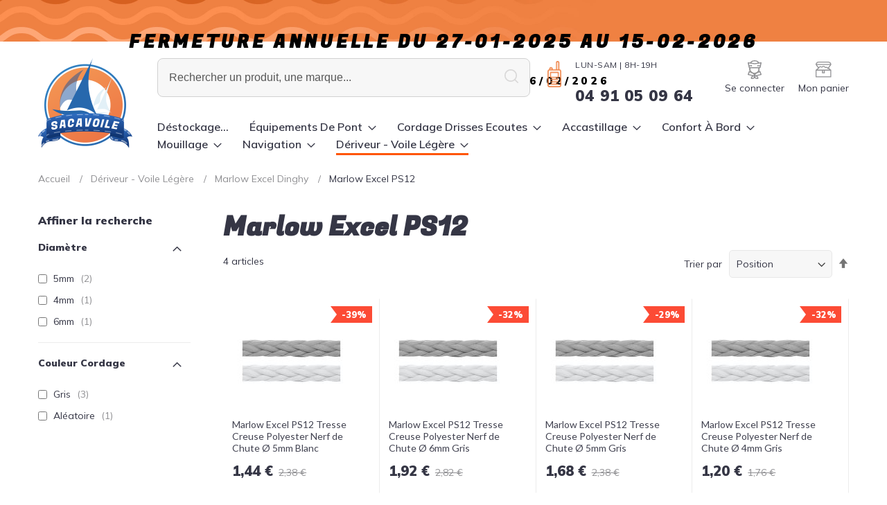

--- FILE ---
content_type: text/html; charset=UTF-8
request_url: https://www.sacavoile.com/voile-legere/marlow-excel-dinghy-deriveur/marlow-excel-ps12-tresse-polyester.html
body_size: 16538
content:
<!doctype html>
<html lang="fr">
    <head >
        <script>
    var LOCALE = 'fr\u002DFR';
    var BASE_URL = 'https\u003A\u002F\u002Fwww.sacavoile.com\u002F';
    var require = {
        'baseUrl': 'https\u003A\u002F\u002Fwww.sacavoile.com\u002Fstatic\u002Fversion1758618867\u002Ffrontend\u002FMayance\u002Fsacavoile\u002Ffr_FR'
    };</script>        <meta charset="utf-8"/>
<meta name="title" content="Marlow Excel PS12  - Sacavoile.com"/>
<meta name="description" content="Tresse polyester à 12 torons préétiré Idéal pour les manœuvres en cascade comme les hale bas.
Le processus de préétirage de Marlow garantit un allongement minimum.
"/>
<meta name="keywords" content="marlow-excel-ps12-tresse-polyester"/>
<meta name="robots" content="INDEX,FOLLOW"/>
<meta name="viewport" content="width=device-width, initial-scale=1"/>
<meta name="format-detection" content="telephone=no"/>
<meta name="p:domain_verify" content="NN6niL7pAo08cCaeYuDg3goad1qaqrRF"/>
<title>Marlow Excel PS12  - Sacavoile.com</title>
<link  rel="stylesheet" type="text/css"  media="all" href="https://www.sacavoile.com/static/version1758618867/frontend/Mayance/sacavoile/fr_FR/mage/calendar.min.css" />
<link  rel="stylesheet" type="text/css"  media="all" href="https://www.sacavoile.com/static/version1758618867/frontend/Mayance/sacavoile/fr_FR/css/styles-m.min.css" />
<link  rel="stylesheet" type="text/css"  media="all" href="https://www.sacavoile.com/static/version1758618867/frontend/Mayance/sacavoile/fr_FR/jquery/uppy/dist/uppy-custom.min.css" />
<link  rel="stylesheet" type="text/css"  media="all" href="https://www.sacavoile.com/static/version1758618867/frontend/Mayance/sacavoile/fr_FR/StripeIntegration_Payments/css/wallets.min.css" />
<link  rel="stylesheet" type="text/css"  media="screen and (min-width: 768px)" href="https://www.sacavoile.com/static/version1758618867/frontend/Mayance/sacavoile/fr_FR/css/styles-l.min.css" />
<link  rel="stylesheet" type="text/css"  media="print" href="https://www.sacavoile.com/static/version1758618867/frontend/Mayance/sacavoile/fr_FR/css/print.min.css" />
<link  rel="stylesheet" type="text/css"  rel="stylesheet" type="text/css" href="https://www.sacavoile.com/static/version1758618867/frontend/Mayance/sacavoile/fr_FR/css/sacavoile.min.css" />
<script  type="text/javascript"  src="https://www.sacavoile.com/static/version1758618867/frontend/Mayance/sacavoile/fr_FR/requirejs/require.min.js"></script>
<script  type="text/javascript"  src="https://www.sacavoile.com/static/version1758618867/frontend/Mayance/sacavoile/fr_FR/requirejs-min-resolver.min.js"></script>
<script  type="text/javascript"  src="https://www.sacavoile.com/static/version1758618867/frontend/Mayance/sacavoile/fr_FR/mage/requirejs/mixins.min.js"></script>
<script  type="text/javascript"  src="https://www.sacavoile.com/static/version1758618867/frontend/Mayance/sacavoile/fr_FR/requirejs-config.min.js"></script>
<script  type="text/javascript"  src="https://www.sacavoile.com/static/version1758618867/frontend/Mayance/sacavoile/fr_FR/Smile_ElasticsuiteTracker/js/tracking.min.js"></script>
<link rel="preload" as="font" crossorigin="anonymous" href="https://www.sacavoile.com/static/version1758618867/frontend/Mayance/sacavoile/fr_FR/fonts/Luma-Icons.woff2" />
<link  type="text/css" rel="stylesheet" href="https://fonts.googleapis.com/css2?family=Lato&family=Fugaz+One&family=Mulish:wght@400;600;900&display=swap" />
<link  rel="icon" type="image/x-icon" href="https://www.sacavoile.com/media/favicon/stores/1/Logo_Sacavoile_1.1.png" />
<link  rel="shortcut icon" type="image/x-icon" href="https://www.sacavoile.com/media/favicon/stores/1/Logo_Sacavoile_1.1.png" />
<link  rel="canonical" href="https://www.sacavoile.com/voile-legere/marlow-excel-dinghy-deriveur/marlow-excel-ps12-tresse-polyester.html" />
        <!-- BEGIN GOOGLE ANALYTICS CODE -->
<script type="text/x-magento-init">
{
    "*": {
        "Magento_GoogleAnalytics/js/google-analytics": {
            "isCookieRestrictionModeEnabled": 0,
            "currentWebsite": 1,
            "cookieName": "user_allowed_save_cookie",
            "ordersTrackingData": [],
            "pageTrackingData": {"optPageUrl":"","isAnonymizedIpActive":false,"accountId":"UA-30419503-1"}        }
    }
}
</script>
<!-- END GOOGLE ANALYTICS CODE -->
    <script type="text/x-magento-init">
        {
            "*": {
                "Magento_PageCache/js/form-key-provider": {
                    "isPaginationCacheEnabled":
                        0                }
            }
        }
    </script>
<script>
try{smileTracker.setConfig({beaconUrl:'https://www.sacavoile.com/elasticsuite/tracker/hit/image/h.png',telemetryUrl:'https://t.elasticsuite.io/track',telemetryEnabled:'',sessionConfig:{"visit_cookie_name":"STUID","visit_cookie_lifetime":"3600","visitor_cookie_lifetime":"365","visitor_cookie_name":"STVID","domain":"www.sacavoile.com","path":"\/"},endpointUrl:'https://www.sacavoile.com/rest/V1/elasticsuite-tracker/hit',});smileTracker.addPageVar('store_id','1');require(['Smile_ElasticsuiteTracker/js/user-consent'],function(userConsent){if(userConsent({"cookieRestrictionEnabled":"0","cookieRestrictionName":"user_allowed_save_cookie"})){smileTracker.sendTag();}});}catch(err){;}
</script>    </head>
    <body data-container="body"
          data-mage-init='{"loaderAjax": {}, "loader": { "icon": "https://www.sacavoile.com/static/version1758618867/frontend/Mayance/sacavoile/fr_FR/images/loader-2.gif"}}'
        id="html-body" class="page-with-filter page-products categorypath-voile-legere-marlow-excel-dinghy-deriveur-marlow-excel-ps12-tresse-polyester category-marlow-excel-ps12-tresse-polyester catalog-category-view page-layout-2columns-left">
        
<script type="text/x-magento-init">
    {
        "*": {
            "Magento_PageBuilder/js/widget-initializer": {
                "config": {"[data-content-type=\"slider\"][data-appearance=\"default\"]":{"Magento_PageBuilder\/js\/content-type\/slider\/appearance\/default\/widget":false},"[data-content-type=\"map\"]":{"Magento_PageBuilder\/js\/content-type\/map\/appearance\/default\/widget":false},"[data-content-type=\"row\"]":{"Magento_PageBuilder\/js\/content-type\/row\/appearance\/default\/widget":false},"[data-content-type=\"tabs\"]":{"Magento_PageBuilder\/js\/content-type\/tabs\/appearance\/default\/widget":false},"[data-content-type=\"slide\"]":{"Magento_PageBuilder\/js\/content-type\/slide\/appearance\/default\/widget":{"buttonSelector":".pagebuilder-slide-button","showOverlay":"hover","dataRole":"slide"}},"[data-content-type=\"banner\"]":{"Magento_PageBuilder\/js\/content-type\/banner\/appearance\/default\/widget":{"buttonSelector":".pagebuilder-banner-button","showOverlay":"hover","dataRole":"banner"}},"[data-content-type=\"buttons\"]":{"Magento_PageBuilder\/js\/content-type\/buttons\/appearance\/inline\/widget":false},"[data-content-type=\"products\"][data-appearance=\"carousel\"]":{"Magento_PageBuilder\/js\/content-type\/products\/appearance\/carousel\/widget":false}},
                "breakpoints": {"desktop":{"label":"Desktop","stage":true,"default":true,"class":"desktop-switcher","icon":"Magento_PageBuilder::css\/images\/switcher\/switcher-desktop.svg","conditions":{"min-width":"1024px"},"options":{"products":{"default":{"slidesToShow":"5"}}}},"tablet":{"conditions":{"max-width":"1024px","min-width":"768px"},"options":{"products":{"default":{"slidesToShow":"4"},"continuous":{"slidesToShow":"3"}}}},"mobile":{"label":"Mobile","stage":true,"class":"mobile-switcher","icon":"Magento_PageBuilder::css\/images\/switcher\/switcher-mobile.svg","media":"only screen and (max-width: 768px)","conditions":{"max-width":"768px","min-width":"640px"},"options":{"products":{"default":{"slidesToShow":"3"}}}},"mobile-small":{"conditions":{"max-width":"640px"},"options":{"products":{"default":{"slidesToShow":"2"},"continuous":{"slidesToShow":"1"}}}}}            }
        }
    }
</script>

<div class="cookie-status-message" id="cookie-status">
    The store will not work correctly when cookies are disabled.</div>
<script type="text&#x2F;javascript">document.querySelector("#cookie-status").style.display = "none";</script>
<script type="text/x-magento-init">
    {
        "*": {
            "cookieStatus": {}
        }
    }
</script>

<script type="text/x-magento-init">
    {
        "*": {
            "mage/cookies": {
                "expires": null,
                "path": "\u002F",
                "domain": ".www.sacavoile.com",
                "secure": false,
                "lifetime": "2678400"
            }
        }
    }
</script>
    <noscript>
        <div class="message global noscript">
            <div class="content">
                <p>
                    <strong>Javascript est désactivé dans votre navigateur.</strong>
                    <span>
                        Pour une expérience optimale sur notre site, veuillez autoriser Javascript sur votre navigateur.                    </span>
                </p>
            </div>
        </div>
    </noscript>

<script>
    window.cookiesConfig = window.cookiesConfig || {};
    window.cookiesConfig.secure = false;
</script><script>    require.config({
        map: {
            '*': {
                wysiwygAdapter: 'mage/adminhtml/wysiwyg/tiny_mce/tinymceAdapter'
            }
        }
    });</script><script>    require.config({
        paths: {
            googleMaps: 'https\u003A\u002F\u002Fmaps.googleapis.com\u002Fmaps\u002Fapi\u002Fjs\u003Fv\u003D3.53\u0026key\u003D'
        },
        config: {
            'Magento_PageBuilder/js/utils/map': {
                style: '',
            },
            'Magento_PageBuilder/js/content-type/map/preview': {
                apiKey: '',
                apiKeyErrorMessage: 'You\u0020must\u0020provide\u0020a\u0020valid\u0020\u003Ca\u0020href\u003D\u0027https\u003A\u002F\u002Fwww.sacavoile.com\u002Fadminhtml\u002Fsystem_config\u002Fedit\u002Fsection\u002Fcms\u002F\u0023cms_pagebuilder\u0027\u0020target\u003D\u0027_blank\u0027\u003EGoogle\u0020Maps\u0020API\u0020key\u003C\u002Fa\u003E\u0020to\u0020use\u0020a\u0020map.'
            },
            'Magento_PageBuilder/js/form/element/map': {
                apiKey: '',
                apiKeyErrorMessage: 'You\u0020must\u0020provide\u0020a\u0020valid\u0020\u003Ca\u0020href\u003D\u0027https\u003A\u002F\u002Fwww.sacavoile.com\u002Fadminhtml\u002Fsystem_config\u002Fedit\u002Fsection\u002Fcms\u002F\u0023cms_pagebuilder\u0027\u0020target\u003D\u0027_blank\u0027\u003EGoogle\u0020Maps\u0020API\u0020key\u003C\u002Fa\u003E\u0020to\u0020use\u0020a\u0020map.'
            },
        }
    });</script><script>
    require.config({
        shim: {
            'Magento_PageBuilder/js/utils/map': {
                deps: ['googleMaps']
            }
        }
    });</script><div class="page-wrapper"><header class="page-header"><div class="panel wrapper"><div class="panel header"><a class="action skip contentarea"
   href="#contentarea">
    <span>
        Aller au contenu    </span>
</a>
<ul class="header links">    <li class="greet welcome" data-bind="scope: 'customer'">
        <!-- ko if: customer().fullname  -->
        <span class="logged-in"
              data-bind="text: new String('Bienvenue, %1 !').replace('%1', customer().fullname)">
        </span>
        <!-- /ko -->
        <!-- ko ifnot: customer().fullname  -->
        <span class="not-logged-in"
              data-bind='html:"Bienvenue chez Sac à Voile"'></span>
                <!-- /ko -->
    </li>
    <script type="text/x-magento-init">
    {
        "*": {
            "Magento_Ui/js/core/app": {
                "components": {
                    "customer": {
                        "component": "Magento_Customer/js/view/customer"
                    }
                }
            }
        }
    }
    </script>
<a href="https://www.sacavoile.com/customer/account/login/" title="Connexion">Connexion</a>


<li class="link authorization-link" data-label="ou">
    <a href="https://www.sacavoile.com/customer/account/login/"        >Se connecter</a>
</li>
<div class="widget block block-static-block">
    <div class="horaires">
<p>LUN-Sam | 8H-19H</p>
<h5><a href="tel:+33(0)491050964">04 91 05 09 64</a>&nbsp;</h5>
</div></div>
<li><a href="https://www.sacavoile.com/customer/account/create/" id="idJIaxSqmQ" >Créer un compte</a></li></ul><div class="widget block block-static-block">
    </div>
<div class="widget block block-static-block">
    <h2 class="p1" style="line-height: 2;"><span style="color: rgb(0, 0, 0);"><strong>Fermeture Annuelle du 27-01-2025 au 15-02-2026</strong></span></h2>
<p><span style="color: rgb(0, 0, 0);"><strong>Reprise des livraisons le 16/02/2026</strong></span></p></div>
</div></div><div class="header content"><div class="header-logo"><span data-action="toggle-nav" class="action nav-toggle"><span>Affichage navigation</span></span>
<a
    class="logo"
    href="https://www.sacavoile.com/"
    title="sacavoile.com"
    aria-label="store logo">
    <img src="https://www.sacavoile.com/media/logo/websites/1/Logo_Sacavoile_1.png"
         title="sacavoile.com"
         alt="sacavoile.com"
            width="136"            height="130"    />
</a>
</div><ul class="compare wrapper"><li class="item link compare" data-bind="scope: 'compareProducts'" data-role="compare-products-link">
    <a class="action compare no-display" title="Comparer&#x20;des&#x20;produits"
       data-bind="attr: {'href': compareProducts().listUrl}, css: {'no-display': !compareProducts().count}"
    >
        Comparer des produits        <span class="counter qty" data-bind="text: compareProducts().countCaption"></span>
    </a>
</li>
<script type="text/x-magento-init">
{"[data-role=compare-products-link]": {"Magento_Ui/js/core/app": {"components":{"compareProducts":{"component":"Magento_Catalog\/js\/view\/compare-products"}}}}}
</script>
</ul><div class="header-search-links-nav-container"><div class="header-searchandlinks">

<div class="block block-search">
    <div class="block block-title">
        <strong>Chercher</strong>
    </div>

    <div class="block block-content">
        <form
            id="minisearch-form-top-search"
            class="form minisearch"
            action="https://www.sacavoile.com/catalogsearch/result/"
            method="get"
        >
            <div class="field search">
                <label class="label" for="minisearch-input-top-search" data-role="minisearch-label">
                    <span>Chercher</span>
                </label>

                <div class="control">
                    <input
                        id="minisearch-input-top-search"
                        type="text"
                        name="q"
                        value=""
                        placeholder="Rechercher un produit, une marque..."
                        class="input-text"
                        maxlength="128"
                        role="combobox"
                        aria-haspopup="false"
                        aria-autocomplete="both"
                        aria-expanded="false"
                        autocomplete="off"
                        data-block="autocomplete-form"
                        data-mage-init="&#x7B;&quot;quickSearch&quot;&#x3A;&#x7B;&quot;formSelector&quot;&#x3A;&quot;&#x23;minisearch-form-top-search&quot;,&quot;url&quot;&#x3A;&quot;https&#x3A;&#x5C;&#x2F;&#x5C;&#x2F;www.sacavoile.com&#x5C;&#x2F;search&#x5C;&#x2F;ajax&#x5C;&#x2F;suggest&#x5C;&#x2F;&quot;,&quot;destinationSelector&quot;&#x3A;&quot;&#x23;minisearch-autocomplete-top-search&quot;,&quot;templates&quot;&#x3A;&#x7B;&quot;term&quot;&#x3A;&#x7B;&quot;title&quot;&#x3A;&quot;Recherches&#x20;populaires&quot;,&quot;template&quot;&#x3A;&quot;Smile_ElasticsuiteCore&#x5C;&#x2F;autocomplete&#x5C;&#x2F;term&quot;&#x7D;,&quot;product&quot;&#x3A;&#x7B;&quot;title&quot;&#x3A;&quot;Produits&quot;,&quot;template&quot;&#x3A;&quot;Smile_ElasticsuiteCatalog&#x5C;&#x2F;autocomplete&#x5C;&#x2F;product&quot;&#x7D;,&quot;category&quot;&#x3A;&#x7B;&quot;title&quot;&#x3A;&quot;Cat&#x5C;u00e9gories&quot;,&quot;template&quot;&#x3A;&quot;Smile_ElasticsuiteCatalog&#x5C;&#x2F;autocomplete&#x5C;&#x2F;category&quot;&#x7D;,&quot;product_attribute&quot;&#x3A;&#x7B;&quot;title&quot;&#x3A;&quot;Attributs&quot;,&quot;template&quot;&#x3A;&quot;Smile_ElasticsuiteCatalog&#x5C;&#x2F;autocomplete&#x5C;&#x2F;product-attribute&quot;,&quot;titleRenderer&quot;&#x3A;&quot;Smile_ElasticsuiteCatalog&#x5C;&#x2F;js&#x5C;&#x2F;autocomplete&#x5C;&#x2F;product-attribute&quot;&#x7D;&#x7D;,&quot;priceFormat&quot;&#x3A;&#x7B;&quot;pattern&quot;&#x3A;&quot;&#x25;s&#x5C;u00a0&#x5C;u20ac&quot;,&quot;precision&quot;&#x3A;2,&quot;requiredPrecision&quot;&#x3A;2,&quot;decimalSymbol&quot;&#x3A;&quot;,&quot;,&quot;groupSymbol&quot;&#x3A;&quot;&#x5C;u202f&quot;,&quot;groupLength&quot;&#x3A;3,&quot;integerRequired&quot;&#x3A;false&#x7D;,&quot;minSearchLength&quot;&#x3A;&quot;4&quot;&#x7D;&#x7D;"
                    />

                    <div id="minisearch-autocomplete-top-search" class="search-autocomplete"></div>

                                    </div>
            </div>

            <div class="actions">
                <button
                    type="submit"
                    title="Chercher"
                    class="action search"
                >
                    <span>Chercher</span>
                </button>
            </div>
        </form>
    </div>
</div>
<div class="horaires">
<p>LUN-Sam | 8H-19H</p>
<h5><a href="tel:+33(0)491050964">04 91 05 09 64</a>&nbsp;</h5>
</div>
<ul class="header links custom-authorization-link">
    <li class="authorization-link">

        <a href="/customer/account/login/"
           class="social-login login ">
            <span class="login-icon"></span>
                    <span class="login-title">Se connecter</span>
            </a>
            </li>
</ul>


<div data-block="minicart" class="minicart-wrapper">
    <a class="action showcart" href="https://www.sacavoile.com/checkout/cart/"
       data-bind="scope: 'minicart_content'">
        <span class="text">Mon panier</span>
        <span class="counter qty empty"
              data-bind="css: { empty: !!getCartParam('summary_count') == false && !isLoading() },
               blockLoader: isLoading">
            <span class="counter-number">
                <!-- ko if: getCartParam('summary_count') -->
                <!-- ko text: getCartParam('summary_count').toLocaleString(window.LOCALE) --><!-- /ko -->
                <!-- /ko -->
            </span>
            <span class="counter-label">
            <!-- ko if: getCartParam('summary_count') -->
                <!-- ko text: getCartParam('summary_count').toLocaleString(window.LOCALE) --><!-- /ko -->
                <!-- ko i18n: 'items' --><!-- /ko -->
            <!-- /ko -->
            </span>
        </span>
    </a>
            <div class="block block-minicart"
             data-role="dropdownDialog"
             data-mage-init='{"dropdownDialog":{
                "appendTo":"[data-block=minicart]",
                "triggerTarget":".showcart",
                "timeout": "2000",
                "closeOnMouseLeave": false,
                "closeOnEscape": true,
                "triggerClass":"active",
                "parentClass":"active",
                "buttons":[]}}'>
            <div id="minicart-content-wrapper" data-bind="scope: 'minicart_content'">
                <!-- ko template: getTemplate() --><!-- /ko -->
            </div>
                    </div>
        <script>window.checkout = {"shoppingCartUrl":"https:\/\/www.sacavoile.com\/checkout\/cart\/","checkoutUrl":"https:\/\/www.sacavoile.com\/checkout\/","updateItemQtyUrl":"https:\/\/www.sacavoile.com\/checkout\/sidebar\/updateItemQty\/","removeItemUrl":"https:\/\/www.sacavoile.com\/checkout\/sidebar\/removeItem\/","imageTemplate":"Magento_Catalog\/product\/image_with_borders","baseUrl":"https:\/\/www.sacavoile.com\/","minicartMaxItemsVisible":3,"websiteId":"1","maxItemsToDisplay":10,"storeId":"1","storeGroupId":"1","customerLoginUrl":"https:\/\/www.sacavoile.com\/customer\/account\/login\/","isRedirectRequired":false,"autocomplete":"off","captcha":{"user_login":{"isCaseSensitive":false,"imageHeight":50,"imageSrc":"","refreshUrl":"https:\/\/www.sacavoile.com\/captcha\/refresh\/","isRequired":false,"timestamp":1769915681}}}</script>    <script type="text/x-magento-init">
    {
        "[data-block='minicart']": {
            "Magento_Ui/js/core/app": {"components":{"minicart_content":{"children":{"subtotal.container":{"children":{"subtotal":{"children":{"subtotal.totals":{"config":{"display_cart_subtotal_incl_tax":1,"display_cart_subtotal_excl_tax":0,"template":"Magento_Tax\/checkout\/minicart\/subtotal\/totals"},"children":{"subtotal.totals.msrp":{"component":"Magento_Msrp\/js\/view\/checkout\/minicart\/subtotal\/totals","config":{"displayArea":"minicart-subtotal-hidden","template":"Magento_Msrp\/checkout\/minicart\/subtotal\/totals"}}},"component":"Magento_Tax\/js\/view\/checkout\/minicart\/subtotal\/totals"}},"component":"uiComponent","config":{"template":"Magento_Checkout\/minicart\/subtotal"}}},"component":"uiComponent","config":{"displayArea":"subtotalContainer"}},"item.renderer":{"component":"Magento_Checkout\/js\/view\/cart-item-renderer","config":{"displayArea":"defaultRenderer","template":"Magento_Checkout\/minicart\/item\/default"},"children":{"item.image":{"component":"Magento_Catalog\/js\/view\/image","config":{"template":"Magento_Catalog\/product\/image","displayArea":"itemImage"}},"checkout.cart.item.price.sidebar":{"component":"uiComponent","config":{"template":"Magento_Checkout\/minicart\/item\/price","displayArea":"priceSidebar"}}}},"extra_info":{"component":"uiComponent","config":{"displayArea":"extraInfo"}},"promotion":{"component":"uiComponent","config":{"displayArea":"promotion"}}},"config":{"itemRenderer":{"default":"defaultRenderer","simple":"defaultRenderer","virtual":"defaultRenderer"},"template":"Magento_Checkout\/minicart\/content"},"component":"Magento_Checkout\/js\/view\/minicart"}},"types":[]}        },
        "*": {
            "Magento_Ui/js/block-loader": "https\u003A\u002F\u002Fwww.sacavoile.com\u002Fstatic\u002Fversion1758618867\u002Ffrontend\u002FMayance\u002Fsacavoile\u002Ffr_FR\u002Fimages\u002Floader\u002D1.gif"
        }
    }
    </script>
</div>
</div><div class="header-navigation">    <div class="sections nav-sections">
                <div class="section-items nav-sections-items"
             data-mage-init='{"tabs":{"openedState":"active"}}'>
                                            <div class="section-item-title nav-sections-item-title"
                     data-role="collapsible">
                    <a class="nav-sections-item-switch"
                       data-toggle="switch" href="#store.menu">
                        Menu                    </a>
                </div>
                <div class="section-item-content nav-sections-item-content"
                     id="store.menu"
                     data-role="content">
                    
<nav class="navigation" data-action="navigation">
    <ul data-mage-init='{"menu":{"responsive":true, "expanded":true, "position":{"my":"left top","at":"left bottom"}}}'>
        <li  class="level0 nav-1 category-item first level-top"><a href="https://www.sacavoile.com/la-selection-du-capitaine.html"  class="level-top" ><span>Déstockage...</span></a></li><li  class="level0 nav-2 category-item level-top parent"><a href="https://www.sacavoile.com/equipements-de-pont.html"  class="level-top" ><span>Équipements de Pont</span></a><ul class="level0 submenu"><li  class="level1 nav-2-1 category-item first"><a href="https://www.sacavoile.com/equipements-de-pont/stick-de-barre.html" ><span>Stick de Barre</span></a></li><li  class="level1 nav-2-2 category-item parent"><a href="https://www.sacavoile.com/equipements-de-pont/sacs-a-voiles.html" ><span>Sacs à voiles</span></a><ul class="level1 submenu"><li  class="level2 nav-2-2-1 category-item first"><a href="https://www.sacavoile.com/equipements-de-pont/sacs-a-voiles/sac-a-voile-de-grand-voile.html" ><span>Sac à Voile de Grand Voile</span></a></li><li  class="level2 nav-2-2-2 category-item"><a href="https://www.sacavoile.com/equipements-de-pont/sacs-a-voiles/sac-tube-pour-voile-roulee.html" ><span>Sac Tube pour Voile Roulée</span></a></li><li  class="level2 nav-2-2-3 category-item"><a href="https://www.sacavoile.com/equipements-de-pont/sacs-a-voiles/sac-de-pont-genois.html" ><span>Sac de Pont Génois</span></a></li><li  class="level2 nav-2-2-4 category-item last"><a href="https://www.sacavoile.com/equipements-de-pont/sacs-a-voiles/baille-a-spi.html" ><span>Baille à Spi</span></a></li></ul></li><li  class="level1 nav-2-3 category-item"><a href="https://www.sacavoile.com/equipements-de-pont/baille-a-bouts.html" ><span>Baille à Bouts</span></a></li><li  class="level1 nav-2-4 category-item parent"><a href="https://www.sacavoile.com/equipements-de-pont/sacs-de-rangement.html" ><span>Rangement</span></a><ul class="level1 submenu"><li  class="level2 nav-2-4-1 category-item first last"><a href="https://www.sacavoile.com/equipements-de-pont/sacs-de-rangement/sacs-a-outils.html" ><span>Sacs à Outils</span></a></li></ul></li><li  class="level1 nav-2-5 category-item parent"><a href="https://www.sacavoile.com/equipements-de-pont/housses-de-protection.html" ><span>Housses de protection</span></a><ul class="level1 submenu"><li  class="level2 nav-2-5-1 category-item first last"><a href="https://www.sacavoile.com/equipements-de-pont/housses-de-protection/taud-de-bome-ou-housse-de-gv.html" ><span>Taud de Bome ou Housse de GV</span></a></li></ul></li><li  class="level1 nav-2-6 category-item"><a href="https://www.sacavoile.com/equipements-de-pont/tauds-et-biminis.html" ><span>Tauds de soleil et Parasol</span></a></li><li  class="level1 nav-2-7 category-item"><a href="https://www.sacavoile.com/equipements-de-pont/bagagerie.html" ><span>Bagagerie &amp; Sacs Étanches</span></a></li><li  class="level1 nav-2-8 category-item parent"><a href="https://www.sacavoile.com/equipements-de-pont/sellerie-et-accessoires.html" ><span>Sellerie et Accessoires</span></a><ul class="level1 submenu"><li  class="level2 nav-2-8-1 category-item first last"><a href="https://www.sacavoile.com/equipements-de-pont/sellerie-et-accessoires/stayput.html" ><span>Stayput  Fixation de Bâche Taud Capote etc....</span></a></li></ul></li><li  class="level1 nav-2-9 category-item parent"><a href="https://www.sacavoile.com/equipements-de-pont/reparation-ou-protections-voiles.html" ><span>Réparation ou Protection de nos chères Voiles</span></a><ul class="level1 submenu"><li  class="level2 nav-2-9-1 category-item first last"><a href="https://www.sacavoile.com/equipements-de-pont/reparation-ou-protections-voiles/protection-cuir.html" ><span>Protection Cuir</span></a></li></ul></li><li  class="level1 nav-2-10 category-item last parent"><a href="https://www.sacavoile.com/equipements-de-pont/accessoires-de-voilerie.html" ><span>Accessoires Pour Les Voiles</span></a><ul class="level1 submenu"><li  class="level2 nav-2-10-1 category-item first"><a href="https://www.sacavoile.com/equipements-de-pont/accessoires-de-voilerie/lattes-de-voile.html" ><span>Lattes de Voile </span></a></li><li  class="level2 nav-2-10-2 category-item last"><a href="https://www.sacavoile.com/equipements-de-pont/accessoires-de-voilerie/coulisseau-grand-voile.html" ><span>Coulisseaux et Manilles Pour Grand Voile</span></a></li></ul></li></ul></li><li  class="level0 nav-3 category-item level-top parent"><a href="https://www.sacavoile.com/cordage.html"  class="level-top" ><span>Cordage Drisses Ecoutes</span></a><ul class="level0 submenu"><li  class="level1 nav-3-1 category-item first parent"><a href="https://www.sacavoile.com/cordage-matelotage/cordage-plus.html" ><span>Drisses  Ecoutes </span></a><ul class="level1 submenu"><li  class="level2 nav-3-1-1 category-item first last"><a href="https://www.sacavoile.com/cordage-matelotage/cordage-plus/matelotage.html" ><span>Accessoires Cordage Matelotage</span></a></li></ul></li><li  class="level1 nav-3-2 category-item parent"><a href="https://www.sacavoile.com/cordage/boutique-cordages-performants-voiliers-course-croisiere-regate.html" ><span>Drisse &amp; Ecoute Performance Ame Dyneema </span></a><ul class="level1 submenu"><li  class="level2 nav-3-2-1 category-item first"><a href="https://www.sacavoile.com/cordage/boutique-cordages-performants-voiliers-course-croisiere-regate/marlow-drisse-d2-grand-prix-ame-dyneema-gaine-technora-polyester.html" ><span>Marlow Drisse D2 Grand Prix 78 Ame Dyneema Gaine Technora/Polyester</span></a></li><li  class="level2 nav-3-2-2 category-item"><a href="https://www.sacavoile.com/cordage/boutique-cordages-performants-voiliers-course-croisiere-regate/marlow-drisse-d2-racing-drisse-ame-dyneema-sk78-gaine-polyester.html" ><span>Marlow Drisse D2 Racing Ame Dyneema SK78 Gaine Polyester</span></a></li><li  class="level2 nav-3-2-3 category-item last"><a href="https://www.sacavoile.com/cordage/boutique-cordages-performants-voiliers-course-croisiere-regate/marlow-drisse-d2-club-ame-dyneema-sk75-gaine-polyester.html" ><span>Marlow D2 Club Drisse Ecoute</span></a></li></ul></li><li  class="level1 nav-3-3 category-item parent"><a href="https://www.sacavoile.com/cordage-matelotage/toutes-les-drisses-et-ecoutes-polyester-pour-voiliers-de-croisiere-et-deriveurs.html" ><span>Drisse &amp; Ecoute Croisière Polyester</span></a><ul class="level1 submenu"><li  class="level2 nav-3-3-1 category-item first"><a href="https://www.sacavoile.com/cordage-matelotage/toutes-les-drisses-et-ecoutes-polyester-pour-voiliers-de-croisiere-et-deriveurs/marlow-marlowbraid-drisse-polyester-qualite-superieure.html" ><span>Marlow Marlowbraid Drisse Polyester </span></a></li><li  class="level2 nav-3-3-2 category-item last"><a href="https://www.sacavoile.com/cordage-matelotage/toutes-les-drisses-et-ecoutes-polyester-pour-voiliers-de-croisiere-et-deriveurs/drosse-emmagasineur-enrouleur.html" ><span>Drosse d&#039;Emmagasineur &amp; enrouleur </span></a></li></ul></li><li  class="level1 nav-3-4 category-item"><a href="https://www.sacavoile.com/cordage/marlow-excel-d12-max-78-max-99.html" ><span>Tresse Dyneema Marlow Excel D12 SK78 - SK99 - Max 78 - Max 99 - DM20</span></a></li><li  class="level1 nav-3-5 category-item"><a href="https://www.sacavoile.com/cordage-matelotage/destockage-cordages.html" ><span>Déstockage</span></a></li><li  class="level1 nav-3-6 category-item parent"><a href="https://www.sacavoile.com/cordage-matelotage/accessoires-cordage-matelotage.html" ><span>Accessoires Cordage Matelotage</span></a><ul class="level1 submenu"><li  class="level2 nav-3-6-1 category-item first parent"><a href="https://www.sacavoile.com/cordage-matelotage/accessoires-cordage-matelotage/cosses-inox.html" ><span>Cosses Inox - Nylon -Galva</span></a><ul class="level2 submenu"><li  class="level3 nav-3-6-1-1 category-item first last"><a href="https://www.sacavoile.com/cordage-matelotage/accessoires-cordage-matelotage/cosses-inox/pour-la-terminaison-des-drisses-ecoutes-etc-etc.html" ><span>Boule Terminaison Cordage</span></a></li></ul></li><li  class="level2 nav-3-6-2 category-item"><a href="https://www.sacavoile.com/cordage-matelotage/accessoires-cordage-matelotage/garcette-corde.html" ><span>Garcette</span></a></li><li  class="level2 nav-3-6-3 category-item last"><a href="https://www.sacavoile.com/cordage-matelotage/accessoires-cordage-matelotage/gaine-surgaines.html" ><span>Gaines Surgaines</span></a></li></ul></li><li  class="level1 nav-3-7 category-item last parent"><a href="https://www.sacavoile.com/cordage-matelotage/sangles-sandows.html" ><span>Sangles &amp; Sandows Cordages Elastique Bateaux</span></a><ul class="level1 submenu"><li  class="level2 nav-3-7-1 category-item first last"><a href="https://www.sacavoile.com/cordage-matelotage/sangles-sandows/accessoires-sandows-et-sangles.html" ><span>Accéssoires Sandows et Sangles</span></a></li></ul></li></ul></li><li  class="level0 nav-4 category-item level-top parent"><a href="https://www.sacavoile.com/accastillage.html"  class="level-top" ><span>Accastillage</span></a><ul class="level0 submenu"><li  class="level1 nav-4-1 category-item first parent"><a href="https://www.sacavoile.com/accastillage/poulies-rea-harken.html" ><span>Poulies - Tourelles</span></a><ul class="level1 submenu"><li  class="level2 nav-4-1-1 category-item first parent"><a href="https://www.sacavoile.com/accastillage/poulies-rea-harken/harken-poulie-double.html" ><span>Poulies Harken</span></a><ul class="level2 submenu"><li  class="level3 nav-4-1-1-1 category-item first"><a href="https://www.sacavoile.com/accastillage/poulies-rea-harken/harken-poulie-double/poulie-small-boat-16-harken.html" ><span>Poulies Small Boat 16mm</span></a></li><li  class="level3 nav-4-1-1-2 category-item"><a href="https://www.sacavoile.com/accastillage/poulies-rea-harken/harken-poulie-double/poulies-micro-22-mm-harken.html" ><span>Poulies Small Boat Micro 22 mm</span></a></li><li  class="level3 nav-4-1-1-3 category-item"><a href="https://www.sacavoile.com/accastillage/poulies-rea-harken/harken-poulie-double/fly-blocks.html" ><span>Poulies Small Boat Fly Blocks</span></a></li><li  class="level3 nav-4-1-1-4 category-item"><a href="https://www.sacavoile.com/accastillage/poulies-rea-harken/harken-poulie-double/harken-poulies-carbo-air.html" ><span>Poulies Small Boat Carbo Air</span></a></li><li  class="level3 nav-4-1-1-5 category-item"><a href="https://www.sacavoile.com/accastillage/poulies-rea-harken/harken-poulie-double/poulie-small-boat-classic.html" ><span>Poulie Small Boat Classic</span></a></li><li  class="level3 nav-4-1-1-6 category-item"><a href="https://www.sacavoile.com/accastillage/poulies-rea-harken/harken-poulie-double/poulies-small-boat-zircon.html" ><span>Poulies Small Boat Zircon</span></a></li><li  class="level3 nav-4-1-1-7 category-item last"><a href="https://www.sacavoile.com/accastillage/poulies-rea-harken/harken-poulie-double/poulie-small-boat-flip-flop.html" ><span>Poulies Small Boat Flip-Flop</span></a></li></ul></li><li  class="level2 nav-4-1-2 category-item"><a href="https://www.sacavoile.com/accastillage/poulies-rea-harken/poulies-wichard.html" ><span>Poulies Réas Wichard</span></a></li><li  class="level2 nav-4-1-3 category-item"><a href="https://www.sacavoile.com/accastillage/poulies-rea-harken/poulies-reas-ronstan.html" ><span>Poulies Réas Premier Prix</span></a></li><li  class="level2 nav-4-1-4 category-item"><a href="https://www.sacavoile.com/accastillage/poulies-rea-harken/tourelles.html" ><span>Rails D&#039;ècoute - Tourelles -Chariots</span></a></li><li  class="level2 nav-4-1-5 category-item parent"><a href="https://www.sacavoile.com/accastillage/poulies-rea-harken/poulies-reas-harken.html" ><span>Poulies Ronstan</span></a><ul class="level2 submenu"><li  class="level3 nav-4-1-5-1 category-item first"><a href="https://www.sacavoile.com/accastillage/poulies-rea-harken/poulies-reas-harken/poulies-classic-bullet-big-bullet.html" ><span>Poulies Classic Harken Bullet &amp; Big Bullet</span></a></li><li  class="level3 nav-4-1-5-2 category-item"><a href="https://www.sacavoile.com/accastillage/poulies-rea-harken/poulies-reas-harken/pieces-detachees.html" ><span>Pièces Détachées </span></a></li><li  class="level3 nav-4-1-5-3 category-item last"><a href="https://www.sacavoile.com/accastillage/poulies-rea-harken/poulies-reas-harken/poulie-element-harken.html" ><span>Poulies Element</span></a></li></ul></li><li  class="level2 nav-4-1-6 category-item last parent"><a href="https://www.sacavoile.com/accastillage/poulies-rea-harken/poulies-sans-rea.html" ><span>Poulies sans Réa</span></a><ul class="level2 submenu"><li  class="level3 nav-4-1-6-1 category-item first last parent"><a href="https://www.sacavoile.com/accastillage/poulies-rea-harken/poulies-sans-rea/reas-seules.html" ><span>Réas Seules</span></a><ul class="level3 submenu"><li  class="level4 nav-4-1-6-1-1 category-item first last"><a href="https://www.sacavoile.com/accastillage/poulies-rea-harken/poulies-sans-rea/reas-seules/anneau-de-friction.html" ><span>Anneau de Friction</span></a></li></ul></li></ul></li></ul></li><li  class="level1 nav-4-2 category-item parent"><a href="https://www.sacavoile.com/accastillage-et-quincaillerie/accastillage-textile.html" ><span>Accastillage Textile</span></a><ul class="level1 submenu"><li  class="level2 nav-4-2-1 category-item first"><a href="https://www.sacavoile.com/accastillage-et-quincaillerie/accastillage-textile/manille-textile-loop.html" ><span> Manille Textile Loop</span></a></li><li  class="level2 nav-4-2-2 category-item"><a href="https://www.sacavoile.com/accastillage-et-quincaillerie/accastillage-textile/mousquetons-textile.html" ><span>Mousquetons textile</span></a></li><li  class="level2 nav-4-2-3 category-item"><a href="https://www.sacavoile.com/accastillage-et-quincaillerie/accastillage-textile/anneaux-poulies.html" ><span>Anneaux &amp; Poulies</span></a></li><li  class="level2 nav-4-2-4 category-item last"><a href="https://www.sacavoile.com/accastillage-et-quincaillerie/accastillage-textile/sangle-de-bome-lashing-scr-cravatte.html" ><span>Sangle de bôme &quot;Lashing&quot; - SC®</span></a></li></ul></li><li  class="level1 nav-4-3 category-item parent"><a href="https://www.sacavoile.com/accastillage-et-quincaillerie/accastillage.html" ><span>Accastillage Inox</span></a><ul class="level1 submenu"><li  class="level2 nav-4-3-1 category-item first"><a href="https://www.sacavoile.com/accastillage-et-quincaillerie/accastillage/axes-goupilles.html" ><span>Axes Goupilles</span></a></li><li  class="level2 nav-4-3-2 category-item parent"><a href="https://www.sacavoile.com/accastillage-et-quincaillerie/accastillage/cadene-pontet.html" ><span>Fixations</span></a><ul class="level2 submenu"><li  class="level3 nav-4-3-2-1 category-item first"><a href="https://www.sacavoile.com/accastillage-et-quincaillerie/accastillage/cadene-pontet/cadenes-articulees.html" ><span>Cadènes articulées</span></a></li><li  class="level3 nav-4-3-2-2 category-item"><a href="https://www.sacavoile.com/accastillage-et-quincaillerie/accastillage/cadene-pontet/cadenes-etanches-fixation.html" ><span>Cadènes Etanches</span></a></li><li  class="level3 nav-4-3-2-3 category-item"><a href="https://www.sacavoile.com/accastillage-et-quincaillerie/accastillage/cadene-pontet/cadenes-fil.html" ><span>Cadènes fil</span></a></li><li  class="level3 nav-4-3-2-4 category-item"><a href="https://www.sacavoile.com/accastillage-et-quincaillerie/accastillage/cadene-pontet/cadenes-fixes.html" ><span>Cadènes de Fargue</span></a></li><li  class="level3 nav-4-3-2-5 category-item last"><a href="https://www.sacavoile.com/etriers.html" ><span>Etriers</span></a></li></ul></li><li  class="level2 nav-4-3-3 category-item parent"><a href="https://www.sacavoile.com/accastillage-et-quincaillerie/accastillage/mousquetons.html" ><span>Mousquetons</span></a><ul class="level2 submenu"><li  class="level3 nav-4-3-3-1 category-item first"><a href="https://www.sacavoile.com/accastillage-et-quincaillerie/accastillage/mousquetons/mousquetons-de-drisse.html" ><span>Mousquetons de Drisse</span></a></li><li  class="level3 nav-4-3-3-2 category-item"><a href="https://www.sacavoile.com/accastillage-et-quincaillerie/accastillage/mousquetons/mousquetons-speedlink-a-largage-rapide.html" ><span>Mousquetons Speedlink à largage rapide</span></a></li><li  class="level3 nav-4-3-3-3 category-item"><a href="https://www.sacavoile.com/accastillage-et-quincaillerie/accastillage/mousquetons/mousquetons-a-ouverture-sous-charge.html" ><span>Mousquetons A ouverture sous charge</span></a></li><li  class="level3 nav-4-3-3-4 category-item"><a href="https://www.sacavoile.com/accastillage-et-quincaillerie/accastillage/mousquetons/mousquetons-de-pompier.html" ><span>Mousquetons de pompier</span></a></li><li  class="level3 nav-4-3-3-5 category-item"><a href="https://www.sacavoile.com/accastillage-et-quincaillerie/accastillage/mousquetons/mousquetons-de-securite.html" ><span>Mousquetons de sécurité</span></a></li><li  class="level3 nav-4-3-3-6 category-item last"><a href="https://www.sacavoile.com/accastillage-et-quincaillerie/accastillage/mousquetons/bagues-de-foc.html" ><span>Bagues de foc</span></a></li></ul></li><li  class="level2 nav-4-3-4 category-item parent"><a href="https://www.sacavoile.com/accastillage-et-quincaillerie/accastillage/manilles.html" ><span>Manilles</span></a><ul class="level2 submenu"><li  class="level3 nav-4-3-4-1 category-item first parent"><a href="https://www.sacavoile.com/accastillage-et-quincaillerie/accastillage/manilles/manille-autobloquante.html" ><span>Manilles autobloquantes</span></a><ul class="level3 submenu"><li  class="level4 nav-4-3-4-1-1 category-item first last"><a href="https://www.sacavoile.com/accastillage-et-quincaillerie/accastillage/manilles/manille-autobloquante/manille-autoblocante-longue-wichard.html" ><span>Manille Autoblocante Longue Wichard</span></a></li></ul></li><li  class="level3 nav-4-3-4-2 category-item"><a href="https://www.sacavoile.com/accastillage-et-quincaillerie/accastillage/manilles/manilles-cosses.html" ><span>Manilles Cosses</span></a></li><li  class="level3 nav-4-3-4-3 category-item last"><a href="https://www.sacavoile.com/accastillage-et-quincaillerie/accastillage/manilles/manilles-a-axe-imperdable.html" ><span>Manilles à axe imperdable</span></a></li></ul></li><li  class="level2 nav-4-3-5 category-item"><a href="https://www.sacavoile.com/accastillage-et-quincaillerie/accastillage/manivelle-de-winch.html" ><span>Manivelle de winch</span></a></li><li  class="level2 nav-4-3-6 category-item parent"><a href="https://www.sacavoile.com/accastillage-et-quincaillerie/accastillage/bloqueurs-taquets-coinceur.html" ><span>Bloqueurs &amp; Taquets Coinceur </span></a><ul class="level2 submenu"><li  class="level3 nav-4-3-6-1 category-item first"><a href="https://www.sacavoile.com/accastillage-et-quincaillerie/accastillage/bloqueurs-taquets-coinceur/taquets-coinceur.html" ><span>Clamcleat</span></a></li><li  class="level3 nav-4-3-6-2 category-item last"><a href="https://www.sacavoile.com/accastillage-et-quincaillerie/accastillage/bloqueurs-taquets-coinceur/pontets-et-filoirs.html" ><span>Pontets et Filoirs</span></a></li></ul></li><li  class="level2 nav-4-3-7 category-item last"><a href="https://www.sacavoile.com/accastillage-et-quincaillerie/accastillage/chandeliers-platines-etc.html" ><span>Chandeliers - Filières .....</span></a></li></ul></li><li  class="level1 nav-4-4 category-item"><a href="https://www.sacavoile.com/accastillage-et-quincaillerie/cable-anti-torsion-accessoires.html" ><span>Cable Anti Torsion et Accèssoires</span></a></li><li  class="level1 nav-4-5 category-item parent"><a href="https://www.sacavoile.com/accastillage-et-quincaillerie/entretien-du-bateau.html" ><span>Entretien</span></a><ul class="level1 submenu"><li  class="level2 nav-4-5-1 category-item first"><a href="https://www.sacavoile.com/accastillage-et-quincaillerie/entretien-du-bateau/marine-grip-harken.html" ><span>Marine Grip Harken </span></a></li><li  class="level2 nav-4-5-2 category-item last"><a href="https://www.sacavoile.com/accastillage-et-quincaillerie/entretien-du-bateau/nautic-clean.html" ><span>Nautic Clean</span></a></li></ul></li><li  class="level1 nav-4-6 category-item"><a href="https://www.sacavoile.com/accastillage-et-quincaillerie/electricite.html" ><span>Equipement Electrique</span></a></li><li  class="level1 nav-4-7 category-item parent"><a href="https://www.sacavoile.com/accastillage-et-quincaillerie/quincaillerie.html" ><span>Quincaillerie</span></a><ul class="level1 submenu"><li  class="level2 nav-4-7-1 category-item first last"><a href="https://www.sacavoile.com/accastillage-et-quincaillerie/quincaillerie/fixations.html" ><span>Fixations</span></a></li></ul></li><li  class="level1 nav-4-8 category-item last"><a href="https://www.sacavoile.com/accastillage/winch.html" ><span>Winch</span></a></li></ul></li><li  class="level0 nav-5 category-item level-top parent"><a href="https://www.sacavoile.com/confort-a-bord.html"  class="level-top" ><span>Confort à Bord</span></a><ul class="level0 submenu"><li  class="level1 nav-5-1 category-item first"><a href="https://www.sacavoile.com/confort-a-bord/a-table-cockpit.html" ><span>À Table</span></a></li><li  class="level1 nav-5-2 category-item"><a href="https://www.sacavoile.com/confort-a-bord-4/eau-a-bord.html" ><span>Eau à Bord</span></a></li><li  class="level1 nav-5-3 category-item"><a href="https://www.sacavoile.com/confort-a-bord-4/protection-panneaux-de-pont-et-hublots.html" ><span>Panneaux de Pont et Hublots</span></a></li><li  class="level1 nav-5-4 category-item last"><a href="https://www.sacavoile.com/confort-a-bord-4/confort-a-bord.html" ><span>Dedans Dehors</span></a></li></ul></li><li  class="level0 nav-6 category-item level-top parent"><a href="https://www.sacavoile.com/mouillage.html"  class="level-top" ><span>Mouillage</span></a><ul class="level0 submenu"><li  class="level1 nav-6-1 category-item first"><a href="https://www.sacavoile.com/mouillage/amarre-et-ligne-de-mouillage.html" ><span>Amarre et Ligne de Mouillage</span></a></li><li  class="level1 nav-6-2 category-item"><a href="https://www.sacavoile.com/mouillage-et-annexes/maillage.html" ><span>Ancre et accessoires</span></a></li><li  class="level1 nav-6-3 category-item"><a href="https://www.sacavoile.com/mouillage-et-annexes/pare-battage.html" ><span>Pare Battage</span></a></li><li  class="level1 nav-6-4 category-item last"><a href="https://www.sacavoile.com/mouillage-et-annexes/annexe.html" ><span>Annexes</span></a></li></ul></li><li  class="level0 nav-7 category-item level-top parent"><a href="https://www.sacavoile.com/navigation.html"  class="level-top" ><span>Navigation</span></a><ul class="level0 submenu"><li  class="level1 nav-7-1 category-item first"><a href="https://www.sacavoile.com/navigation/securite.html" ><span>Sécutité...Sécutité...</span></a></li><li  class="level1 nav-7-2 category-item"><a href="https://www.sacavoile.com/navigation/gilets-harnais-sauvetage-gonflable.html" ><span>Gilets de Sauvetage</span></a></li><li  class="level1 nav-7-3 category-item"><a href="https://www.sacavoile.com/navigation/harnais-ligne-de-vie.html" ><span>Harnais &amp; Ligne de vie &amp; +</span></a></li><li  class="level1 nav-7-4 category-item"><a href="https://www.sacavoile.com/adhesifs-accastillage/en-solitaire.html" ><span>En Solitaire</span></a></li><li  class="level1 nav-7-5 category-item parent"><a href="https://www.sacavoile.com/navigation/jumelles.html" ><span>Equipement</span></a><ul class="level1 submenu"><li  class="level2 nav-7-5-1 category-item first"><a href="https://www.sacavoile.com/navigation/jumelles/pour-le-rappel.html" ><span>Pour le Rappel</span></a></li><li  class="level2 nav-7-5-2 category-item"><a href="https://www.sacavoile.com/navigation/jumelles/pavillon-drapeau.html" ><span>Pavillons</span></a></li><li  class="level2 nav-7-5-3 category-item last"><a href="https://www.sacavoile.com/navigation/jumelles/couteau.html" ><span>Couteau</span></a></li></ul></li><li  class="level1 nav-7-6 category-item parent"><a href="https://www.sacavoile.com/navigation/instruments.html" ><span>Instruments</span></a><ul class="level1 submenu"><li  class="level2 nav-7-6-1 category-item first last"><a href="https://www.sacavoile.com/navigation/instruments/girouette-penons.html" ><span>Girouette Pennons</span></a></li></ul></li><li  class="level1 nav-7-7 category-item last"><a href="https://www.sacavoile.com/navigation/cartographie-librairie.html" ><span>Librairie</span></a></li></ul></li><li  class="level0 nav-8 category-item last level-top parent"><a href="https://www.sacavoile.com/voile-legere.html"  class="level-top" ><span>Dériveur - Voile Légère</span></a><ul class="level0 submenu"><li  class="level1 nav-8-1 category-item first"><a href="https://www.sacavoile.com/voile-legere/allen.html" ><span>Allen</span></a></li><li  class="level1 nav-8-2 category-item"><a href="https://www.sacavoile.com/voile-legere/clamcleat.html" ><span>Clamcleat</span></a></li><li  class="level1 nav-8-3 category-item"><a href="https://www.sacavoile.com/voile-legere/harken.html" ><span>Harken</span></a></li><li  class="level1 nav-8-4 category-item"><a href="https://www.sacavoile.com/voile-legere/hawk.html" ><span>Hawk</span></a></li><li  class="level1 nav-8-5 category-item parent"><a href="https://www.sacavoile.com/voile-legere/marlow-excel-dinghy-deriveur.html" ><span>Marlow Excel Dinghy</span></a><ul class="level1 submenu"><li  class="level2 nav-8-5-1 category-item first"><a href="https://www.sacavoile.com/voile-legere/marlow-excel-dinghy-deriveur/marlow-excel-elite-racing-grand-prix-racing.html" ><span>Marlow Excel Elite, Grand Prix et  Racing</span></a></li><li  class="level2 nav-8-5-2 category-item"><a href="https://www.sacavoile.com/voile-legere/marlow-excel-dinghy-deriveur/marlow-excel-r8-ecoute-dyneema-technora.html" ><span>Marlow Excel R8</span></a></li><li  class="level2 nav-8-5-3 category-item"><a href="https://www.sacavoile.com/voile-legere/marlow-excel-dinghy-deriveur/marlow-excel-fusion.html" ><span>Marlow Excel Fusion</span></a></li><li  class="level2 nav-8-5-4 category-item"><a href="https://www.sacavoile.com/voile-legere/marlow-excel-dinghy-deriveur/marlow-excel-pro-cordage-polyester-drisse-ecoute-controle-garcette.html" ><span>Marlow Excel Pro </span></a></li><li  class="level2 nav-8-5-5 category-item"><a href="https://www.sacavoile.com/voile-legere/marlow-excel-dinghy-deriveur/marlow-excel-control.html" ><span>Marlow Excel Control</span></a></li><li  class="level2 nav-8-5-6 category-item"><a href="https://www.sacavoile.com/voile-legere/marlow-excel-dinghy-deriveur/marlow-excel-v12-tresse-vectran.html" ><span>Marlow Excel V12 et Excel Vectran</span></a></li><li  class="level2 nav-8-5-7 category-item"><a href="https://www.sacavoile.com/voile-legere/marlow-excel-dinghy-deriveur/marlow-excel-marstron.html" ><span>Marlow Excel Marstron</span></a></li><li  class="level2 nav-8-5-8 category-item last"><a href="https://www.sacavoile.com/voile-legere/marlow-excel-dinghy-deriveur/marlow-excel-ps12-tresse-polyester.html" ><span>Marlow Excel PS12</span></a></li></ul></li><li  class="level1 nav-8-6 category-item"><a href="https://www.sacavoile.com/voile-legere/marlow-ligne-de-kite-surf-race-et-freestyle.html" ><span>Marlow Ligne de Kite Surf Race et Freestyle</span></a></li><li  class="level1 nav-8-7 category-item"><a href="https://www.sacavoile.com/voile-legere/optiparts.html" ><span>Optiparts</span></a></li><li  class="level1 nav-8-8 category-item"><a href="https://www.sacavoile.com/voile-legere/ronstan.html" ><span>Ronstan</span></a></li><li  class="level1 nav-8-9 category-item"><a href="https://www.sacavoile.com/voile-legere/sac-a-voile.html" ><span>Sac à Voile</span></a></li><li  class="level1 nav-8-10 category-item"><a href="https://www.sacavoile.com/voile-legere/spinlock.html" ><span>Spinlock</span></a></li><li  class="level1 nav-8-11 category-item"><a href="https://www.sacavoile.com/voile-legere/voilerie.html" ><span>Voilerie</span></a></li><li  class="level1 nav-8-12 category-item last"><a href="https://www.sacavoile.com/voile-legere/wichard.html" ><span>Wichard</span></a></li></ul></li>            </ul>
</nav>
                </div>
                                            <div class="section-item-title nav-sections-item-title"
                     data-role="collapsible">
                    <a class="nav-sections-item-switch"
                       data-toggle="switch" href="#store.links">
                        Compte                    </a>
                </div>
                <div class="section-item-content nav-sections-item-content"
                     id="store.links"
                     data-role="content">
                    <!-- Account links -->                </div>
                                    </div>
    </div>
</div></div></div></header><div class="breadcrumbs">
    <ul class="items">
                    <li class="item home">
                            <a href="https://www.sacavoile.com/"
                   title="Aller à la page d&#039;accueil">
                    Accueil                </a>
                        </li>
                    <li class="item category83">
                            <a href="https://www.sacavoile.com/voile-legere.html"
                   title="">
                    Dériveur - Voile Légère                </a>
                        </li>
                    <li class="item category160">
                            <a href="https://www.sacavoile.com/voile-legere/marlow-excel-dinghy-deriveur.html"
                   title="">
                    Marlow Excel Dinghy                </a>
                        </li>
                    <li class="item category186">
                            <strong>Marlow Excel PS12</strong>
                        </li>
            </ul>
</div>
<main id="maincontent" class="page-main"><a id="contentarea" tabindex="-1"></a>
<div class="page messages"><div data-placeholder="messages"></div>
<div data-bind="scope: 'messages'">
    <!-- ko if: cookieMessagesObservable() && cookieMessagesObservable().length > 0 -->
    <div aria-atomic="true" role="alert" class="messages" data-bind="foreach: {
        data: cookieMessagesObservable(), as: 'message'
    }">
        <div data-bind="attr: {
            class: 'message-' + message.type + ' ' + message.type + ' message',
            'data-ui-id': 'message-' + message.type
        }">
            <div data-bind="html: $parent.prepareMessageForHtml(message.text)"></div>
        </div>
    </div>
    <!-- /ko -->

    <div aria-atomic="true" role="alert" class="messages" data-bind="foreach: {
        data: messages().messages, as: 'message'
    }, afterRender: purgeMessages">
        <div data-bind="attr: {
            class: 'message-' + message.type + ' ' + message.type + ' message',
            'data-ui-id': 'message-' + message.type
        }">
            <div data-bind="html: $parent.prepareMessageForHtml(message.text)"></div>
        </div>
    </div>
</div>

<script type="text/x-magento-init">
    {
        "*": {
            "Magento_Ui/js/core/app": {
                "components": {
                        "messages": {
                            "component": "Magento_Theme/js/view/messages"
                        }
                    }
                }
            }
    }
</script>
</div><div class="category-view">    <div class="category-description">
                            <div data-content-type="row" data-appearance="contained" data-element="main">
                <div data-enable-parallax="0" data-parallax-speed="0.5" data-background-images="{}" data-element="inner"
                     style="justify-content: flex-start; display: flex; flex-direction: column;
                     background-position: left top; background-size: cover; background-repeat: no-repeat;
                     background-attachment: scroll; border-style: none; border-width: 1px; border-radius: 0px;
                     margin: 0px 0px 10px; padding: 10px;">
                    <div data-content-type="html" data-appearance="default" data-element="main"
                         style="border-style: none; border-width: 1px; border-radius: 0px; margin: 0px; padding: 0px;">
                        <p>marlow-excel-ps12-tresse-polyester</p>                    </div>
                </div>
            </div>
            </div>
</div><div class="columns"><div class="column main"><div class="page-title-wrapper">
    <h1 class="page-title"
         id="page-title-heading"                     aria-labelledby="page-title-heading&#x20;toolbar-amount"
        >
        <span class="base" data-ui-id="page-title-wrapper" >Marlow Excel PS12</span>    </h1>
    </div>
<input name="form_key" type="hidden" value="NzbcSgZxP1kqtQXq" /><div id="authenticationPopup" data-bind="scope:'authenticationPopup', style: {display: 'none'}">
        <script>window.authenticationPopup = {"autocomplete":"off","customerRegisterUrl":"https:\/\/www.sacavoile.com\/customer\/account\/create\/","customerForgotPasswordUrl":"https:\/\/www.sacavoile.com\/customer\/account\/forgotpassword\/","baseUrl":"https:\/\/www.sacavoile.com\/","customerLoginUrl":"https:\/\/www.sacavoile.com\/customer\/ajax\/login\/"}</script>    <!-- ko template: getTemplate() --><!-- /ko -->
        <script type="text/x-magento-init">
        {
            "#authenticationPopup": {
                "Magento_Ui/js/core/app": {"components":{"authenticationPopup":{"component":"Magento_Customer\/js\/view\/authentication-popup","children":{"messages":{"component":"Magento_Ui\/js\/view\/messages","displayArea":"messages"},"captcha":{"component":"Magento_Captcha\/js\/view\/checkout\/loginCaptcha","displayArea":"additional-login-form-fields","formId":"user_login","configSource":"checkout"}}}}}            },
            "*": {
                "Magento_Ui/js/block-loader": "https\u003A\u002F\u002Fwww.sacavoile.com\u002Fstatic\u002Fversion1758618867\u002Ffrontend\u002FMayance\u002Fsacavoile\u002Ffr_FR\u002Fimages\u002Floader\u002D1.gif"
                            }
        }
    </script>
</div>
<script type="text/x-magento-init">
    {
        "*": {
            "Magento_Customer/js/section-config": {
                "sections": {"stores\/store\/switch":["*"],"stores\/store\/switchrequest":["*"],"directory\/currency\/switch":["*"],"*":["messages"],"customer\/account\/logout":["*","recently_viewed_product","recently_compared_product","persistent"],"customer\/account\/loginpost":["*"],"customer\/account\/createpost":["*"],"customer\/account\/editpost":["*"],"customer\/ajax\/login":["checkout-data","cart","captcha"],"catalog\/product_compare\/add":["compare-products"],"catalog\/product_compare\/remove":["compare-products"],"catalog\/product_compare\/clear":["compare-products"],"sales\/guest\/reorder":["cart"],"sales\/order\/reorder":["cart"],"checkout\/cart\/add":["cart","directory-data"],"checkout\/cart\/delete":["cart"],"checkout\/cart\/updatepost":["cart"],"checkout\/cart\/updateitemoptions":["cart"],"checkout\/cart\/couponpost":["cart"],"checkout\/cart\/estimatepost":["cart"],"checkout\/cart\/estimateupdatepost":["cart"],"checkout\/onepage\/saveorder":["cart","checkout-data","last-ordered-items"],"checkout\/sidebar\/removeitem":["cart"],"checkout\/sidebar\/updateitemqty":["cart"],"rest\/*\/v1\/carts\/*\/payment-information":["cart","last-ordered-items","captcha","instant-purchase"],"rest\/*\/v1\/guest-carts\/*\/payment-information":["cart","captcha"],"rest\/*\/v1\/guest-carts\/*\/selected-payment-method":["cart","checkout-data"],"rest\/*\/v1\/carts\/*\/selected-payment-method":["cart","checkout-data","instant-purchase"],"customer\/address\/*":["instant-purchase"],"customer\/account\/*":["instant-purchase"],"vault\/cards\/deleteaction":["instant-purchase"],"multishipping\/checkout\/overviewpost":["cart"],"paypal\/express\/placeorder":["cart","checkout-data"],"paypal\/payflowexpress\/placeorder":["cart","checkout-data"],"paypal\/express\/onauthorization":["cart","checkout-data"],"persistent\/index\/unsetcookie":["persistent"],"review\/product\/post":["review"],"paymentservicespaypal\/smartbuttons\/placeorder":["cart","checkout-data"],"paymentservicespaypal\/smartbuttons\/cancel":["cart","checkout-data"],"wishlist\/index\/add":["wishlist"],"wishlist\/index\/remove":["wishlist"],"wishlist\/index\/updateitemoptions":["wishlist"],"wishlist\/index\/update":["wishlist"],"wishlist\/index\/cart":["wishlist","cart"],"wishlist\/index\/fromcart":["wishlist","cart"],"wishlist\/index\/allcart":["wishlist","cart"],"wishlist\/shared\/allcart":["wishlist","cart"],"wishlist\/shared\/cart":["cart"],"braintree\/paypal\/placeorder":["cart","checkout-data"],"braintree\/googlepay\/placeorder":["cart","checkout-data"]},
                "clientSideSections": ["checkout-data","cart-data"],
                "baseUrls": ["https:\/\/www.sacavoile.com\/","http:\/\/www.sacavoile.com\/"],
                "sectionNames": ["messages","customer","compare-products","last-ordered-items","cart","directory-data","captcha","instant-purchase","loggedAsCustomer","persistent","review","payments","wishlist","recently_viewed_product","recently_compared_product","product_data_storage","paypal-billing-agreement"]            }
        }
    }
</script>
<script type="text/x-magento-init">
    {
        "*": {
            "Magento_Customer/js/customer-data": {
                "sectionLoadUrl": "https\u003A\u002F\u002Fwww.sacavoile.com\u002Fcustomer\u002Fsection\u002Fload\u002F",
                "expirableSectionLifetime": 60,
                "expirableSectionNames": ["cart","persistent"],
                "cookieLifeTime": "2678400",
                "cookieDomain": "",
                "updateSessionUrl": "https\u003A\u002F\u002Fwww.sacavoile.com\u002Fcustomer\u002Faccount\u002FupdateSession\u002F",
                "isLoggedIn": ""
            }
        }
    }
</script>
<script type="text/x-magento-init">
    {
        "*": {
            "Magento_Customer/js/invalidation-processor": {
                "invalidationRules": {
                    "website-rule": {
                        "Magento_Customer/js/invalidation-rules/website-rule": {
                            "scopeConfig": {
                                "websiteId": "1"
                            }
                        }
                    }
                }
            }
        }
    }
</script>
<script type="text/x-magento-init">
    {
        "body": {
            "pageCache": {"url":"https:\/\/www.sacavoile.com\/page_cache\/block\/render\/id\/186\/","handles":["default","catalog_category_view","catalog_category_view_type_layered","catalog_category_view_type_layered_without_children","catalog_category_view_displaymode_products","catalog_category_view_id_186"],"originalRequest":{"route":"catalog","controller":"category","action":"view","uri":"\/voile-legere\/marlow-excel-dinghy-deriveur\/marlow-excel-ps12-tresse-polyester.html"},"versionCookieName":"private_content_version"}        }
    }
</script>
                <div class="toolbar toolbar-products" data-mage-init='{"productListToolbarForm":{"mode":"product_list_mode","direction":"product_list_dir","order":"product_list_order","limit":"product_list_limit","modeDefault":"grid","directionDefault":"asc","orderDefault":"position","limitDefault":30,"url":"https:\/\/www.sacavoile.com\/voile-legere\/marlow-excel-dinghy-deriveur\/marlow-excel-ps12-tresse-polyester.html","formKey":"NzbcSgZxP1kqtQXq","post":false}}'>
                                        <div class="modes">
                            <strong class="modes-label" id="modes-label">Afficher en</strong>
                                                <strong title="Grille"
                            class="modes-mode active mode-grid"
                            data-value="grid">
                        <span>Grille</span>
                    </strong>
                                                                <a class="modes-mode mode-list"
                       title="Liste"
                       href="#"
                       data-role="mode-switcher"
                       data-value="list"
                       id="mode-list"
                       aria-labelledby="modes-label mode-list">
                        <span>Liste</span>
                    </a>
                                        </div>
                        <p class="toolbar-amount" id="toolbar-amount">
            <span class="toolbar-number">4</span> articles    </p>
                            <div class="toolbar-sorter sorter">
    <label class="sorter-label" for="sorter">Trier par</label>
    <select id="sorter" data-role="sorter" class="sorter-options">
                    <option value="position"
                                    selected="selected"
                                >
                Position            </option>
                    <option value="name"
                                >
                Nom de produit            </option>
                    <option value="price"
                                >
                Prix            </option>
                    <option value="couleur"
                                >
                Couleur            </option>
                    <option value="fournisseur"
                                >
                fournisseur            </option>
                    <option value="dimensions"
                                >
                Dimensions            </option>
                    <option value="marque"
                                >
                Marque            </option>
                    <option value="diametre"
                                >
                Diamètre            </option>
                    <option value="couleurcordage"
                                >
                Couleur Cordage            </option>
            </select>
            <a title="Par&#x20;ordre&#x20;d&#xE9;croissant"
           href="#"
           class="action sorter-action sort-asc"
           data-role="direction-switcher"
           data-value="desc">
            <span>Par ordre décroissant</span>
        </a>
    </div>
                        </div>
    <script type="text/x-magento-init">
    {
        "body": {
            "addToWishlist": {"productType":["simple","virtual","downloadable","bundle","grouped","configurable"]}        }
    }
</script>
        <div class="products wrapper grid products-grid">
        <ol class="products list items product-items">
                                    
                    <li class="item product product-item">
                        
                                                        <div class="new-products sles-products">
                                    <span>-39%</span>
                                </div>
                                                                                    

                        <div class="product-item-info" data-container="product-grid">
                            

                                                        <a href="https://www.sacavoile.com/marlow-ps-12-tresse-creuse-polyester-5-blanc.html"
                               class="product photo product-item-photo"
                               tabindex="-1">
                                <span class="product-image-container product-image-container-3224">
    <span class="product-image-wrapper">
        <img class="product-image-photo"
                        src="https://www.sacavoile.com/media/catalog/product/cache/22f30c05bf62715fbd37f23ebc599291/p/s/ps12_6.jpg"
            loading="lazy"
            width="170"
            height="157"
            alt="Marlow&#x20;PS12&#x20;Tresse&#x20;Polyester&#x20;&#xD8;&#x20;5&#x20;mm&#x20;Blanc"/></span>
</span>
<style>.product-image-container-3224 {
    width: 170px;
    height: auto;
    aspect-ratio: 170 / 157;
}
.product-image-container-3224 span.product-image-wrapper {
    height: 100%;
    width: 100%;
}
@supports not (aspect-ratio: auto) { 
    .product-image-container-3224 span.product-image-wrapper {
        padding-bottom: 92.352941176471%;
    }
}</style>                            </a>
                            <div class="product details product-item-details">
                                                                <a class="product-item-link"
                                   href="https://www.sacavoile.com/marlow-ps-12-tresse-creuse-polyester-5-blanc.html">
                                <strong class="product name product-item-name">

                                        Marlow Excel PS12 Tresse Creuse Polyester Nerf de Chute Ø 5mm Blanc
                                </strong>
                                </a>

                                
                                <a class="product-item-link a-price"
                                   href="https://www.sacavoile.com/marlow-ps-12-tresse-creuse-polyester-5-blanc.html">
                                <div class="price-box price-final_price" data-role="priceBox" data-product-id="3224" data-price-box="product-id-3224">
    <span class="special-price">
        

<span class="price-container price-final_price&#x20;tax&#x20;weee"
        >
            <span class="price-label">Prix spécial</span>
        <span  id="product-price-3224"                data-price-amount="1.440001"
        data-price-type="finalPrice"
        class="price-wrapper "
    ><span class="price">1,44 €</span></span>
        </span>
    </span>
    <span class="old-price">
        

<span class="price-container price-final_price&#x20;tax&#x20;weee"
        >
            <span class="price-label">Ancien prix</span>
        <span  id="old-price-3224"                data-price-amount="2.376001"
        data-price-type="oldPrice"
        class="price-wrapper "
    ><span class="price">2,38 €</span></span>
        </span>
    </span>

</div>                                </a>

                                                                                                    
                                <div class="product-item-inner">
                                    <div class="product actions product-item-actions">
                                        <div class="actions-primary">
                                                                                                                                            <form data-role="tocart-form"
                                                      data-product-sku="22000-EP0021"
                                                      action="https://www.sacavoile.com/checkout/cart/add/uenc/aHR0cHM6Ly93d3cuc2FjYXZvaWxlLmNvbS92b2lsZS1sZWdlcmUvbWFybG93LWV4Y2VsLWRpbmdoeS1kZXJpdmV1ci9tYXJsb3ctZXhjZWwtcHMxMi10cmVzc2UtcG9seWVzdGVyLmh0bWw~/product/3224/"
                                                      method="post">
                                                    <input type="hidden"
                                                           name="product"
                                                           value="3224">
                                                    <input type="hidden" name="uenc"
                                                           value="[base64]">
                                                    <input name="form_key" type="hidden" value="NzbcSgZxP1kqtQXq" />                                                    <button type="submit"
                                                            title="Ajouter&#x20;au&#x20;panier"
                                                            class="action tocart primary">
                                                        <span>Ajouter au panier</span>
                                                    </button>
                                                </form>
                                                                                    </div>
                                        <div data-role="add-to-links" class="actions-secondary">
                                                                                                <a href="#"
       class="action towishlist"
       title="Ajouter&#x20;&#xE0;&#x20;la&#x20;liste&#x20;d&#x27;achats"
       aria-label="Ajouter&#x20;&#xE0;&#x20;la&#x20;liste&#x20;d&#x27;achats"
       data-post='{"action":"https:\/\/www.sacavoile.com\/wishlist\/index\/add\/","data":{"product":3224,"uenc":"aHR0cHM6Ly93d3cuc2FjYXZvaWxlLmNvbS92b2lsZS1sZWdlcmUvbWFybG93LWV4Y2VsLWRpbmdoeS1kZXJpdmV1ci9tYXJsb3ctZXhjZWwtcHMxMi10cmVzc2UtcG9seWVzdGVyLmh0bWw~"}}'
       data-action="add-to-wishlist"
       role="button">
        <span>Ajouter à la liste d&#039;achats</span>
    </a>
<a href="#"
   class="action tocompare"
   title="Ajouter au comparateur"
   aria-label="Ajouter au comparateur"
   data-post='{"action":"https:\/\/www.sacavoile.com\/catalog\/product_compare\/add\/","data":{"product":"3224","uenc":"aHR0cHM6Ly93d3cuc2FjYXZvaWxlLmNvbS92b2lsZS1sZWdlcmUvbWFybG93LWV4Y2VsLWRpbmdoeS1kZXJpdmV1ci9tYXJsb3ctZXhjZWwtcHMxMi10cmVzc2UtcG9seWVzdGVyLmh0bWw~"}}'
   role="button">
    <span>Ajouter au comparateur</span>
</a>
                                                                                    </div>
                                    </div>
                                                                    </div>
                            </div>
                        </div>
                    </li>
                            
                    <li class="item product product-item">
                        
                                                        <div class="new-products sles-products">
                                    <span>-32%</span>
                                </div>
                                                                                    

                        <div class="product-item-info" data-container="product-grid">
                            

                                                        <a href="https://www.sacavoile.com/marlow-ps12-tresse-creuse-polyester-6-mm-gris.html"
                               class="product photo product-item-photo"
                               tabindex="-1">
                                <span class="product-image-container product-image-container-3223">
    <span class="product-image-wrapper">
        <img class="product-image-photo"
                        src="https://www.sacavoile.com/media/catalog/product/cache/22f30c05bf62715fbd37f23ebc599291/p/s/ps12_7.jpg"
            loading="lazy"
            width="170"
            height="157"
            alt="Marlow&#x20;PS12&#x20;Tresse&#x20;Polyester&#x20;&#xD8;&#x20;6&#x20;mm&#x20;Gris"/></span>
</span>
<style>.product-image-container-3223 {
    width: 170px;
    height: auto;
    aspect-ratio: 170 / 157;
}
.product-image-container-3223 span.product-image-wrapper {
    height: 100%;
    width: 100%;
}
@supports not (aspect-ratio: auto) { 
    .product-image-container-3223 span.product-image-wrapper {
        padding-bottom: 92.352941176471%;
    }
}</style>                            </a>
                            <div class="product details product-item-details">
                                                                <a class="product-item-link"
                                   href="https://www.sacavoile.com/marlow-ps12-tresse-creuse-polyester-6-mm-gris.html">
                                <strong class="product name product-item-name">

                                        Marlow Excel PS12 Tresse Creuse Polyester Nerf de Chute Ø 6mm Gris
                                </strong>
                                </a>

                                
                                <a class="product-item-link a-price"
                                   href="https://www.sacavoile.com/marlow-ps12-tresse-creuse-polyester-6-mm-gris.html">
                                <div class="price-box price-final_price" data-role="priceBox" data-product-id="3223" data-price-box="product-id-3223">
    <span class="special-price">
        

<span class="price-container price-final_price&#x20;tax&#x20;weee"
        >
            <span class="price-label">Prix spécial</span>
        <span  id="product-price-3223"                data-price-amount="1.920001"
        data-price-type="finalPrice"
        class="price-wrapper "
    ><span class="price">1,92 €</span></span>
        </span>
    </span>
    <span class="old-price">
        

<span class="price-container price-final_price&#x20;tax&#x20;weee"
        >
            <span class="price-label">Ancien prix</span>
        <span  id="old-price-3223"                data-price-amount="2.820001"
        data-price-type="oldPrice"
        class="price-wrapper "
    ><span class="price">2,82 €</span></span>
        </span>
    </span>

</div>                                </a>

                                                                                                    
                                <div class="product-item-inner">
                                    <div class="product actions product-item-actions">
                                        <div class="actions-primary">
                                                                                                                                            <form data-role="tocart-form"
                                                      data-product-sku="22000-EP0020"
                                                      action="https://www.sacavoile.com/checkout/cart/add/uenc/aHR0cHM6Ly93d3cuc2FjYXZvaWxlLmNvbS92b2lsZS1sZWdlcmUvbWFybG93LWV4Y2VsLWRpbmdoeS1kZXJpdmV1ci9tYXJsb3ctZXhjZWwtcHMxMi10cmVzc2UtcG9seWVzdGVyLmh0bWw~/product/3223/"
                                                      method="post">
                                                    <input type="hidden"
                                                           name="product"
                                                           value="3223">
                                                    <input type="hidden" name="uenc"
                                                           value="[base64]">
                                                    <input name="form_key" type="hidden" value="NzbcSgZxP1kqtQXq" />                                                    <button type="submit"
                                                            title="Ajouter&#x20;au&#x20;panier"
                                                            class="action tocart primary">
                                                        <span>Ajouter au panier</span>
                                                    </button>
                                                </form>
                                                                                    </div>
                                        <div data-role="add-to-links" class="actions-secondary">
                                                                                                <a href="#"
       class="action towishlist"
       title="Ajouter&#x20;&#xE0;&#x20;la&#x20;liste&#x20;d&#x27;achats"
       aria-label="Ajouter&#x20;&#xE0;&#x20;la&#x20;liste&#x20;d&#x27;achats"
       data-post='{"action":"https:\/\/www.sacavoile.com\/wishlist\/index\/add\/","data":{"product":3223,"uenc":"aHR0cHM6Ly93d3cuc2FjYXZvaWxlLmNvbS92b2lsZS1sZWdlcmUvbWFybG93LWV4Y2VsLWRpbmdoeS1kZXJpdmV1ci9tYXJsb3ctZXhjZWwtcHMxMi10cmVzc2UtcG9seWVzdGVyLmh0bWw~"}}'
       data-action="add-to-wishlist"
       role="button">
        <span>Ajouter à la liste d&#039;achats</span>
    </a>
<a href="#"
   class="action tocompare"
   title="Ajouter au comparateur"
   aria-label="Ajouter au comparateur"
   data-post='{"action":"https:\/\/www.sacavoile.com\/catalog\/product_compare\/add\/","data":{"product":"3223","uenc":"aHR0cHM6Ly93d3cuc2FjYXZvaWxlLmNvbS92b2lsZS1sZWdlcmUvbWFybG93LWV4Y2VsLWRpbmdoeS1kZXJpdmV1ci9tYXJsb3ctZXhjZWwtcHMxMi10cmVzc2UtcG9seWVzdGVyLmh0bWw~"}}'
   role="button">
    <span>Ajouter au comparateur</span>
</a>
                                                                                    </div>
                                    </div>
                                                                    </div>
                            </div>
                        </div>
                    </li>
                            
                    <li class="item product product-item">
                        
                                                        <div class="new-products sles-products">
                                    <span>-29%</span>
                                </div>
                                                                                    

                        <div class="product-item-info" data-container="product-grid">
                            

                                                        <a href="https://www.sacavoile.com/marlow-ps12-tresse-creuse-polyester-5-gris.html"
                               class="product photo product-item-photo"
                               tabindex="-1">
                                <span class="product-image-container product-image-container-3222">
    <span class="product-image-wrapper">
        <img class="product-image-photo"
                        src="https://www.sacavoile.com/media/catalog/product/cache/22f30c05bf62715fbd37f23ebc599291/p/s/ps12_3.jpg"
            loading="lazy"
            width="170"
            height="157"
            alt="Marlow&#x20;PS12&#x20;Tresse&#x20;Polyester&#x20;&#xD8;&#x20;5&#x20;mm&#x20;Gris"/></span>
</span>
<style>.product-image-container-3222 {
    width: 170px;
    height: auto;
    aspect-ratio: 170 / 157;
}
.product-image-container-3222 span.product-image-wrapper {
    height: 100%;
    width: 100%;
}
@supports not (aspect-ratio: auto) { 
    .product-image-container-3222 span.product-image-wrapper {
        padding-bottom: 92.352941176471%;
    }
}</style>                            </a>
                            <div class="product details product-item-details">
                                                                <a class="product-item-link"
                                   href="https://www.sacavoile.com/marlow-ps12-tresse-creuse-polyester-5-gris.html">
                                <strong class="product name product-item-name">

                                        Marlow Excel PS12 Tresse Creuse Polyester Nerf de Chute Ø 5mm Gris
                                </strong>
                                </a>

                                
                                <a class="product-item-link a-price"
                                   href="https://www.sacavoile.com/marlow-ps12-tresse-creuse-polyester-5-gris.html">
                                <div class="price-box price-final_price" data-role="priceBox" data-product-id="3222" data-price-box="product-id-3222">
    <span class="special-price">
        

<span class="price-container price-final_price&#x20;tax&#x20;weee"
        >
            <span class="price-label">Prix spécial</span>
        <span  id="product-price-3222"                data-price-amount="1.680001"
        data-price-type="finalPrice"
        class="price-wrapper "
    ><span class="price">1,68 €</span></span>
        </span>
    </span>
    <span class="old-price">
        

<span class="price-container price-final_price&#x20;tax&#x20;weee"
        >
            <span class="price-label">Ancien prix</span>
        <span  id="old-price-3222"                data-price-amount="2.376001"
        data-price-type="oldPrice"
        class="price-wrapper "
    ><span class="price">2,38 €</span></span>
        </span>
    </span>

</div>                                </a>

                                                                                                    
                                <div class="product-item-inner">
                                    <div class="product actions product-item-actions">
                                        <div class="actions-primary">
                                                                                                                                            <form data-role="tocart-form"
                                                      data-product-sku="22000-EP0014"
                                                      action="https://www.sacavoile.com/checkout/cart/add/uenc/aHR0cHM6Ly93d3cuc2FjYXZvaWxlLmNvbS92b2lsZS1sZWdlcmUvbWFybG93LWV4Y2VsLWRpbmdoeS1kZXJpdmV1ci9tYXJsb3ctZXhjZWwtcHMxMi10cmVzc2UtcG9seWVzdGVyLmh0bWw~/product/3222/"
                                                      method="post">
                                                    <input type="hidden"
                                                           name="product"
                                                           value="3222">
                                                    <input type="hidden" name="uenc"
                                                           value="[base64]">
                                                    <input name="form_key" type="hidden" value="NzbcSgZxP1kqtQXq" />                                                    <button type="submit"
                                                            title="Ajouter&#x20;au&#x20;panier"
                                                            class="action tocart primary">
                                                        <span>Ajouter au panier</span>
                                                    </button>
                                                </form>
                                                                                    </div>
                                        <div data-role="add-to-links" class="actions-secondary">
                                                                                                <a href="#"
       class="action towishlist"
       title="Ajouter&#x20;&#xE0;&#x20;la&#x20;liste&#x20;d&#x27;achats"
       aria-label="Ajouter&#x20;&#xE0;&#x20;la&#x20;liste&#x20;d&#x27;achats"
       data-post='{"action":"https:\/\/www.sacavoile.com\/wishlist\/index\/add\/","data":{"product":3222,"uenc":"aHR0cHM6Ly93d3cuc2FjYXZvaWxlLmNvbS92b2lsZS1sZWdlcmUvbWFybG93LWV4Y2VsLWRpbmdoeS1kZXJpdmV1ci9tYXJsb3ctZXhjZWwtcHMxMi10cmVzc2UtcG9seWVzdGVyLmh0bWw~"}}'
       data-action="add-to-wishlist"
       role="button">
        <span>Ajouter à la liste d&#039;achats</span>
    </a>
<a href="#"
   class="action tocompare"
   title="Ajouter au comparateur"
   aria-label="Ajouter au comparateur"
   data-post='{"action":"https:\/\/www.sacavoile.com\/catalog\/product_compare\/add\/","data":{"product":"3222","uenc":"aHR0cHM6Ly93d3cuc2FjYXZvaWxlLmNvbS92b2lsZS1sZWdlcmUvbWFybG93LWV4Y2VsLWRpbmdoeS1kZXJpdmV1ci9tYXJsb3ctZXhjZWwtcHMxMi10cmVzc2UtcG9seWVzdGVyLmh0bWw~"}}'
   role="button">
    <span>Ajouter au comparateur</span>
</a>
                                                                                    </div>
                                    </div>
                                                                    </div>
                            </div>
                        </div>
                    </li>
                            
                    <li class="item product product-item">
                        
                                                        <div class="new-products sles-products">
                                    <span>-32%</span>
                                </div>
                                                                                    

                        <div class="product-item-info" data-container="product-grid">
                            

                                                        <a href="https://www.sacavoile.com/marlow-tresse-creuse-polyester-ps12-4-gris.html"
                               class="product photo product-item-photo"
                               tabindex="-1">
                                <span class="product-image-container product-image-container-3221">
    <span class="product-image-wrapper">
        <img class="product-image-photo"
                        src="https://www.sacavoile.com/media/catalog/product/cache/22f30c05bf62715fbd37f23ebc599291/p/s/ps12_2.jpg"
            loading="lazy"
            width="170"
            height="157"
            alt="Marlow&#x20;PS12&#x20;Tresse&#x20;Polyester&#x20;&#xD8;&#x20;4&#x20;mm&#x20;Gris"/></span>
</span>
<style>.product-image-container-3221 {
    width: 170px;
    height: auto;
    aspect-ratio: 170 / 157;
}
.product-image-container-3221 span.product-image-wrapper {
    height: 100%;
    width: 100%;
}
@supports not (aspect-ratio: auto) { 
    .product-image-container-3221 span.product-image-wrapper {
        padding-bottom: 92.352941176471%;
    }
}</style>                            </a>
                            <div class="product details product-item-details">
                                                                <a class="product-item-link"
                                   href="https://www.sacavoile.com/marlow-tresse-creuse-polyester-ps12-4-gris.html">
                                <strong class="product name product-item-name">

                                        Marlow Excel PS12 Tresse Creuse Polyester Nerf de Chute Ø 4mm Gris
                                </strong>
                                </a>

                                
                                <a class="product-item-link a-price"
                                   href="https://www.sacavoile.com/marlow-tresse-creuse-polyester-ps12-4-gris.html">
                                <div class="price-box price-final_price" data-role="priceBox" data-product-id="3221" data-price-box="product-id-3221">
    <span class="special-price">
        

<span class="price-container price-final_price&#x20;tax&#x20;weee"
        >
            <span class="price-label">Prix spécial</span>
        <span  id="product-price-3221"                data-price-amount="1.200001"
        data-price-type="finalPrice"
        class="price-wrapper "
    ><span class="price">1,20 €</span></span>
        </span>
    </span>
    <span class="old-price">
        

<span class="price-container price-final_price&#x20;tax&#x20;weee"
        >
            <span class="price-label">Ancien prix</span>
        <span  id="old-price-3221"                data-price-amount="1.764001"
        data-price-type="oldPrice"
        class="price-wrapper "
    ><span class="price">1,76 €</span></span>
        </span>
    </span>

</div>                                </a>

                                                                                                    
                                <div class="product-item-inner">
                                    <div class="product actions product-item-actions">
                                        <div class="actions-primary">
                                                                                                                                            <form data-role="tocart-form"
                                                      data-product-sku="22000-EP0007-EP0008"
                                                      action="https://www.sacavoile.com/checkout/cart/add/uenc/aHR0cHM6Ly93d3cuc2FjYXZvaWxlLmNvbS92b2lsZS1sZWdlcmUvbWFybG93LWV4Y2VsLWRpbmdoeS1kZXJpdmV1ci9tYXJsb3ctZXhjZWwtcHMxMi10cmVzc2UtcG9seWVzdGVyLmh0bWw~/product/3221/"
                                                      method="post">
                                                    <input type="hidden"
                                                           name="product"
                                                           value="3221">
                                                    <input type="hidden" name="uenc"
                                                           value="[base64]">
                                                    <input name="form_key" type="hidden" value="NzbcSgZxP1kqtQXq" />                                                    <button type="submit"
                                                            title="Ajouter&#x20;au&#x20;panier"
                                                            class="action tocart primary">
                                                        <span>Ajouter au panier</span>
                                                    </button>
                                                </form>
                                                                                    </div>
                                        <div data-role="add-to-links" class="actions-secondary">
                                                                                                <a href="#"
       class="action towishlist"
       title="Ajouter&#x20;&#xE0;&#x20;la&#x20;liste&#x20;d&#x27;achats"
       aria-label="Ajouter&#x20;&#xE0;&#x20;la&#x20;liste&#x20;d&#x27;achats"
       data-post='{"action":"https:\/\/www.sacavoile.com\/wishlist\/index\/add\/","data":{"product":3221,"uenc":"aHR0cHM6Ly93d3cuc2FjYXZvaWxlLmNvbS92b2lsZS1sZWdlcmUvbWFybG93LWV4Y2VsLWRpbmdoeS1kZXJpdmV1ci9tYXJsb3ctZXhjZWwtcHMxMi10cmVzc2UtcG9seWVzdGVyLmh0bWw~"}}'
       data-action="add-to-wishlist"
       role="button">
        <span>Ajouter à la liste d&#039;achats</span>
    </a>
<a href="#"
   class="action tocompare"
   title="Ajouter au comparateur"
   aria-label="Ajouter au comparateur"
   data-post='{"action":"https:\/\/www.sacavoile.com\/catalog\/product_compare\/add\/","data":{"product":"3221","uenc":"aHR0cHM6Ly93d3cuc2FjYXZvaWxlLmNvbS92b2lsZS1sZWdlcmUvbWFybG93LWV4Y2VsLWRpbmdoeS1kZXJpdmV1ci9tYXJsb3ctZXhjZWwtcHMxMi10cmVzc2UtcG9seWVzdGVyLmh0bWw~"}}'
   role="button">
    <span>Ajouter au comparateur</span>
</a>
                                                                                    </div>
                                    </div>
                                                                    </div>
                            </div>
                        </div>
                    </li>
                                    </ol>
    </div>
         <div class="toolbar toolbar-products" data-mage-init='{"productListToolbarForm":{"mode":"product_list_mode","direction":"product_list_dir","order":"product_list_order","limit":"product_list_limit","modeDefault":"grid","directionDefault":"asc","orderDefault":"position","limitDefault":30,"url":"https:\/\/www.sacavoile.com\/voile-legere\/marlow-excel-dinghy-deriveur\/marlow-excel-ps12-tresse-polyester.html","formKey":"NzbcSgZxP1kqtQXq","post":false}}'>
                    <strong id="triger-click" data-role="title" role="tab" aria-selected="false" aria-expanded="false" tabindex="0">Shop
    By</strong>

    
    
    
    
    

            <div class="field limiter">
    <label class="label" for="limiter">
        <span>Afficher</span>
    </label>
    <div class="control">
        <select id="limiter" data-role="limiter" class="limiter-options">
                            <option value="30"
                                            selected="selected"
                    >
                    30                </option>
                            <option value="all"
                    >
                    Tous                </option>
                    </select>
    </div>
    <span class="limiter-text">par page</span>
</div>
            </div>
            <script type="text/x-magento-init">
        {
            "[data-role=tocart-form], .form.map.checkout": {
                "catalogAddToCart": {
                    "product_sku": "22000\u002DEP0007\u002DEP0008"
                }
            }
        }
        </script>
    <script>
    require(['jquery', 'jquery/ui'], function($){
        // ... Irrelevant code omitted ...
        $(document).ready(function() {
            // ... Irrelevant code omitted ...


                if ($('.products.wrapper').hasClass('products-list')) {
                    if ( $( ".rating-summary" ).length ) {
                            $( '.product-reviews-summary' ).prev().attr('style', 'margin-top: 30px;');
                    }
                }

            // ... Irrelevant code omitted ...
        });
    });
</script>
<script type="text/x-magento-init">
    {
        "body": {
            "requireCookie": {"noCookieUrl":"https:\/\/www.sacavoile.com\/cookie\/index\/noCookies\/","triggers":[".action.towishlist"],"isRedirectCmsPage":true}        }
    }
</script>
</div><div class="sidebar sidebar-main">
        <div class="block filter" id="layered-filter-block" data-mage-init='{"collapsible":{"openedState": "active", "collapsible": true, "active": false, "collateral": { "openedState": "filter-active", "element": "body" } }}'>
                <div class="block-title filter-title" data-count="0">
            <strong data-role="title">Filtrer par</strong>
        </div>

        <div class="block-content filter-content">
            
                                                                                                                                                                                                                                                                                                                                <strong role="heading" aria-level="2" class="block-subtitle filter-subtitle">Affiner la recherche</strong>
                        <div class="filter-options" id="narrow-by-list" data-role="content" data-mage-init='{"accordion":{"openedState": "active", "collapsible": true, "active": [0,1], "multipleCollapsible": true}}'>
                                                                    <div data-role="collapsible" class="filter-options-item">
                        <div data-role="title" class="filter-options-title">Diamètre</div>
                        <div data-role="content" class="filter-options-content"><div data-bind="scope: 'diametreFilter'">
    <!-- ko template: getTemplate() --> <!-- /ko -->
</div>

<script type="text/x-magento-init">
    {"*" : {"Magento_Ui/js/core/app": {"components": {"diametreFilter": {"component":"Smile_ElasticsuiteCatalog\/js\/attribute-filter","maxSize":10,"displayProductCount":true,"hasMoreItems":false,"displayRelNofollow":"nofollow","ajaxLoadUrl":"https:\/\/www.sacavoile.com\/catalog\/navigation_filter\/ajax\/id\/186\/?cat=186&filterName=diametre","items":[{"label":"5mm","count":2,"url":"https:\/\/www.sacavoile.com\/voile-legere\/marlow-excel-dinghy-deriveur\/marlow-excel-ps12-tresse-polyester.html?diametre=5mm","is_selected":false},{"label":"4mm","count":1,"url":"https:\/\/www.sacavoile.com\/voile-legere\/marlow-excel-dinghy-deriveur\/marlow-excel-ps12-tresse-polyester.html?diametre=4mm","is_selected":false},{"label":"6mm","count":1,"url":"https:\/\/www.sacavoile.com\/voile-legere\/marlow-excel-dinghy-deriveur\/marlow-excel-ps12-tresse-polyester.html?diametre=6mm","is_selected":false}]}}}}}
</script>

</div>
                    </div>
                                                                                    <div data-role="collapsible" class="filter-options-item">
                        <div data-role="title" class="filter-options-title">Couleur Cordage</div>
                        <div data-role="content" class="filter-options-content"><div data-bind="scope: 'couleurcordageFilter'">
    <!-- ko template: getTemplate() --> <!-- /ko -->
</div>

<script type="text/x-magento-init">
    {"*" : {"Magento_Ui/js/core/app": {"components": {"couleurcordageFilter": {"component":"Smile_ElasticsuiteCatalog\/js\/attribute-filter","maxSize":10,"displayProductCount":true,"hasMoreItems":false,"displayRelNofollow":"nofollow","ajaxLoadUrl":"https:\/\/www.sacavoile.com\/catalog\/navigation_filter\/ajax\/id\/186\/?cat=186&filterName=couleurcordage","items":[{"label":"Gris","count":3,"url":"https:\/\/www.sacavoile.com\/voile-legere\/marlow-excel-dinghy-deriveur\/marlow-excel-ps12-tresse-polyester.html?couleurcordage=Gris","is_selected":false},{"label":"Al\u00e9atoire","count":1,"url":"https:\/\/www.sacavoile.com\/voile-legere\/marlow-excel-dinghy-deriveur\/marlow-excel-ps12-tresse-polyester.html?couleurcordage=Al%C3%A9atoire","is_selected":false}]}}}}}
</script>

</div>
                    </div>
                                                        </div>
                    </div>
    </div>
</div></div></main><footer class="page-footer"><div class="footer content"><div class="links"><div class="widget block block-static-block">
    <div>
<div class="two-col">
<h3>Nos Services</h3>
<ul class="footer links">
<li class="nav item"><a href="/catalogsearch/advanced/" data-action="advanced-search">Recherche avancée</a></li>
<li id="open-modal-contact" class="nav item"><a href="/contact">Nous contacter</a></li>
<li class="nav item"><a href="/remboursement-de-la-difference/">Remboursement de la différence</a></li>
</ul>
</div>
<div class="two-col">
<h3>Notre entreprise</h3>
<ul class="footer links">
<li class="nav item"><a href="/conditions-generales-de-vente">Conditions Générales de Vente</a></li>
<li class="nav item"><a href="/mentions-legales" data-action="advanced-search">Mentions Légales</a></li>
</ul>
</div>
</div></div>
</div><a class="logo" href="https://www.sacavoile.com/" title="sacavoile.com" aria-label="store logo">
    <img loading="lazy" src="https://www.sacavoile.com/media/logo/stores/1/Logo_Sacavoile_1.1_1_.png" title="sacavoile.com" alt="Sac à Voile, accastillage, équipement pour bateau, plaisance et nautisme  - Sacavoile.com" width="136" height="130">
</a>
<div class="footer-categories"><h3>Nos Produits</h3><ul class="footer links">
	<li class='nav item'><a href='https://www.sacavoile.com/la-selection-du-moment.html'>La Sélection du Moment</a></li><li class='nav item'><a href='https://www.sacavoile.com/blue-performance.html'>Blue Performance</a></li><li class='nav item'><a href='https://www.sacavoile.com/bon-plans.html'>Bon plans</a></li><li class='nav item'><a href='https://www.sacavoile.com/la-selection-du-capitaine.html'>Déstockage...</a></li><li class='nav item'><a href='https://www.sacavoile.com/equipements-de-pont.html'>Équipements de Pont</a></li><li class='nav item'><a href='https://www.sacavoile.com/cordage.html'>Cordage Drisses Ecoutes</a></li><li class='nav item'><a href='https://www.sacavoile.com/accastillage.html'>Accastillage</a></li><li class='nav item'><a href='https://www.sacavoile.com/confort-a-bord.html'>Confort à Bord</a></li><li class='nav item'><a href='https://www.sacavoile.com/mouillage.html'>Mouillage</a></li><li class='nav item'><a href='https://www.sacavoile.com/navigation.html'>Navigation</a></li><li class='nav item'><a href='https://www.sacavoile.com/voile-legere.html'>Dériveur - Voile Légère</a></li></ul>
</div>

</div></footer><script type="text/x-magento-init">
        {
            "*": {
                "Magento_Ui/js/core/app": {
                    "components": {
                        "storage-manager": {
                            "component": "Magento_Catalog/js/storage-manager",
                            "appendTo": "",
                            "storagesConfiguration" : {"recently_viewed_product":{"requestConfig":{"syncUrl":"https:\/\/www.sacavoile.com\/catalog\/product\/frontend_action_synchronize\/"},"lifetime":"1000","allowToSendRequest":null},"recently_compared_product":{"requestConfig":{"syncUrl":"https:\/\/www.sacavoile.com\/catalog\/product\/frontend_action_synchronize\/"},"lifetime":"1000","allowToSendRequest":null},"product_data_storage":{"updateRequestConfig":{"url":"https:\/\/www.sacavoile.com\/rest\/default\/V1\/products-render-info"},"requestConfig":{"syncUrl":"https:\/\/www.sacavoile.com\/catalog\/product\/frontend_action_synchronize\/"},"allowToSendRequest":null}}                        }
                    }
                }
            }
        }
</script>
<script>try {
smileTracker.addPageVar('type.identifier', 'catalog_category_view');
smileTracker.addPageVar('type.label', 'Catalog Category');
smileTracker.addPageVar('locale', 'fr_FR');
} catch (err) { ; }</script><script>try {
smileTracker.addPageVar('category.id', '186');
smileTracker.addPageVar('category.label', 'Marlow Excel PS12');
smileTracker.addPageVar('category.path', '1/2/83/160/186');
smileTracker.addPageVar('category.breadcrumb', 'Dériveur - Voile Légère|Marlow Excel Dinghy');
smileTracker.addPageVar('product_list.page_count', '1');
smileTracker.addPageVar('product_list.product_count', '4');
smileTracker.addPageVar('product_list.current_page', '1');
smileTracker.addPageVar('product_list.sort_order', 'position');
smileTracker.addPageVar('product_list.sort_direction', 'asc');
smileTracker.addPageVar('product_list.display_mode', 'grid');
} catch (err) { ; }</script><div class="copyright">
	<div class="copyright-text">
    <span>© 2020 SARL TELLIT</span>
    <p>SIRET : 380-648-782 00031 - SIREN : 380-648-782 TELLIT SARL PRADO DAVID A404 - 7 ALLEE CARLINI - 13008 MARSEILLE – France
Tel. : 04 91 05 09 64 - Fax : 04 91 05 33 47</p>
	</div>
<div class="copyright-paiement"><p>Paiement s&eacute;curis&eacute;:</p><img src="https://www.sacavoile.com/static/version1758618867/frontend/Mayance/sacavoile/fr_FR/images/carte-paiement.png" alt="moyens de paiement" /></div>
</div>
</div>    </body>
</html>


--- FILE ---
content_type: text/html
request_url: https://www.sacavoile.com/static/version1758618867/frontend/Mayance/sacavoile/fr_FR/Smile_ElasticsuiteCatalog/template/attribute-filter.html
body_size: 273
content:
<div class="field search" data-bind="if: displaySearch">
    <div class="control">
        <input class="filter-search"
               type="text"
               autocomplete="off"
               data-bind="attr: {placeholder: searchPlaceholder}, event: {keyup: onSearchChange.bind(this), focusout: onSearchFocusOut}" />
    </div>
</div>

<ol class="items" data-bind="foreach: getDisplayedItems()">
    <li class="item">
        <a data-bind="attr: {href:url, rel:$parent.displayRelNofollow}, visible: count >= 1">
            <input type="checkbox"
                   data-bind="checked: is_selected, attr: {id: id}, click: function(data, event) { event.target.parentNode.click(); return true; }" />
            <label data-bind="attr: {for: id}">
                <span data-bind="text: label"></span>
                <span class="count" data-bind="text: count, visible: $parent.displayProductCount"></span>
            </label>
        </a>

        <div data-bind="visible: count < 1">
            <span data-bind="text: label"></span>
            <span class="count" data-bind="text: count"></span>
        </div>
    </li>
</ol>

<div class="no-results-message empty" data-bind="if: fulltextSearch() && !hasSearchResult()">
    <p data-bind="html: getSearchResultMessage()"></p>
</div>

<div class="actions" data-bind="visible: enableExpansion()">
    <div class="wp-ln-actions">
        <b class="wp-ln-action wp-ln-load-more icon-line-arrow-down" data-bind="visible: displayShowMore(), event: {click: onShowMore}"></b>
        <b class="wp-ln-action wp-ln-show-less icon-line-arrow-up" data-bind="visible: displayShowLess(), event: {click: onShowLess}"></b>
    </div>
</div>


--- FILE ---
content_type: text/css
request_url: https://www.sacavoile.com/static/version1758618867/frontend/Mayance/sacavoile/fr_FR/css/sacavoile.min.css
body_size: 21592
content:
@import url('https://fonts.googleapis.com/css2?family=Fugaz+One&display=swap');body{font-family:'Lato',sans-serif;color:#424351}h1,h2{font-family:'Fugaz One',cursive}pre{white-space:normal}.page-header .panel.wrapper{background-image:url(../images/header-panel-bg.jpg);background-repeat:repeat-y;background-size:cover;border:none}.page-header .header.panel{max-width:1170px;min-height:40px;max-height:60px;font-family:Mulish;font-style:normal;font-weight:700;font-size:15px;line-height:19px;text-align:center;letter-spacing:4.6875px;text-transform:uppercase}@media all and (max-width:767px),print{.page-header .header.panel{display:flex;align-items:center;justify-content:center;letter-spacing:2.6875px;font-size:12px}.page-header .header-search-links-nav-container{display:flex;flex-wrap:wrap}}.page-header .header-search-links-nav-container .header-searchandlinks{display:flex;width:998px}.page-header .header-search-links-nav-container .header-searchandlinks .block-search{width:565px;padding-left:0}.page-header .header-search-links-nav-container .header-searchandlinks .account-login-container{flex:1}.page-header .header-search-links-nav-container .header-searchandlinks .minicart{flex:1}.page-header .header-search-links-nav-container .header-navigation{flex:1}@media (min-width:768px) and (max-width:1185px),print{.page-header .header-search-links-nav-container{float:none;display:flex;flex-direction:row;flex-wrap:wrap}.page-header .header-search-links-nav-container .header-searchandlinks .block-search{width:100%}}.page-header .widget.block{margin:0}.header.content{margin-top:24px}.page-header .block-search{flex:0 1 auto;width:565px}.page-header .block-search{width:565px;height:56px}.page-header .block-search input{height:56px;background:#f7f7f7;padding-left:16px;border:1px solid #d1d1d1;box-sizing:border-box;border-radius:8px}.page-header .header-searchandlinks{flex:0 1 auto;width:417px}.page-header .links.header .greet{display:none}.page-header .header-searchandlinks .horaires{width:219px;height:46px;background:url(../images/walkie-talkie.png) no-repeat left center;background-size:20px;padding-left:40px;margin-left:25px}.page-header .header-searchandlinks .horaires p{margin:0;font-family:Mulish;font-style:normal;font-weight:400;font-size:12px;line-height:20px;letter-spacing:.5px;text-transform:uppercase;color:#353645}.page-header .header-searchandlinks .horaires a{font-family:Mulish;font-style:normal;font-weight:900;font-size:22px;line-height:28px;letter-spacing:1.1px;color:#353645}.page-header .header-navigation{margin-top:25px}.page-header .header-navigation .nav-sections{background:#fff}.page-header .header-navigation .nav-sections .level0 a{text-transform:lowercase}.page-header .header-navigation .nav-sections .level0 a{font-family:Mulish;font-style:normal;font-weight:600;font-size:16px;line-height:25px;color:#353645;text-transform:capitalize}.page-header .header-navigation .nav-sections .level0 a:hover{color:#ef8143}.page-header .header-navigation .nav-sections .level0 a:hover img{filter:invert(53%) sepia(92%) saturate(439%) hue-rotate(332deg) brightness(98%) contrast(91%)}.page-header .header-navigation .nav-sections .level0.category-item.last a:hover img{filter:none}.page-header .nav-sections .navigation{background:0 0}.page-header .nav-section .level0>.level-top{font-family:Mulish;font-style:normal;font-weight:600;font-size:16px;line-height:25px;color:#353645}.page-header .minicart-wrapper{width:73px;height:56px}.page-header .minicart-wrapper .block-minicart{right:18px}.page-header .minicart-wrapper .action.showcart:before{content:none}.page-header .minicart-wrapper .action.showcart{background:url(/media/chest.svg) no-repeat top center;background-position-y:5px;background-size:23px;width:73px;height:56px;padding-top:33px;text-align:center;color:#353645}.page-header .minicart-wrapper .action.showcart .text{position:relative;color:#353645}.page-header .minicart-wrapper .action.showcart .counter.qty{border-radius:50%;background-color:#fc4b35;position:absolute;top:-4px;left:41px;height:15px;width:15px;min-width:13px;padding:2px;margin:0;font-family:Questrial;font-style:normal;font-weight:400;font-size:12px;line-height:15px}.copyright{background-color:#fff;color:#424351;display:flex;margin:0 auto;justify-content:space-between;padding:10px 0;font-family:Mulish;background:rgba(0,0,0,.0001);box-shadow:inset 0px 1px 0px rgba(226,226,226,.5);padding-top:22px}@media all and (min-width:1170px),print{.copyright{width:1170px}}.copyright-text{font-size:12px;text-align:left;max-width:585px;display:flex;align-items:center;flex:1}.copyright-text span{font-size:14px}.copyright-text p{max-width:399px;margin-left:49px}.copyright-paiement{max-width:375px;flex:1;display:flex;align-items:center}.copyright-paiement p{min-height:21px;background:url(../images/https-lock.png) no-repeat left center;background-size:16px;text-align:left;padding-left:25px;flex:1;margin-bottom:0}.copyright-paiement img{flex:1;width:193px;height:22px}.page-footer{background:0 0}.page-footer>.content{display:flex}.footer-categories .links{-webkit-columns:2 170px;-moz-columns:2 170px;columns:2 170px}.footer .links a{font-family:Mulish;font-style:normal;font-weight:400;font-size:15px;line-height:26px;color:#909093}@media all and (min-width:768px),print{.navigation,.breadcrumbs,.header.content,.footer.content,.page-wrapper>.widget,.page-wrapper>.page-bottom,.block.category.event,.top-container,.page-main{max-width:1170px;padding:0}.page-main{margin-top:20px}.header.content{display:flex}.logo{float:none}.header-logo{width:15%}.page-header .header-search-links-nav-container{width:87%}}.box-tocart .action.primary{height:55px;width:369px}.action.primary,.action.primary:hover{background:#ef8143;border-radius:8px;border:none;font-family:Mulish;font-style:normal;font-weight:600;font-size:15px;line-height:19px;letter-spacing:2.14286px;text-transform:uppercase;border:1px solid #ef8143}.entete .widget,.avantages .widget{display:flex;flex-wrap:wrap;justify-content:space-between}.entete-grand-1,.entete-grand-3{position:relative;height:342px;flex:1;max-width:385px}.entete-grand-2{position:relative;display:flex;flex-direction:column;height:342px;flex:1;justify-content:space-between;max-width:380px}.entete-petit{position:relative;max-width:380px;flex:1;max-height:166px}.entete-details{position:absolute;width:100%;height:100%;top:0}.widget-product-grid .entete-details,.catalog-category-view .entete-details{left:0}.entete-grand-1 h3,.entete-grand-3 h3{color:#fff;font-size:36px;line-height:40px;font-family:'Fugaz One',cursive;max-width:165px;margin-left:30px;margin-top:38px}.entete .price{font-family:Mulish;font-style:normal;font-weight:900;font-size:24px;line-height:30px;letter-spacing:.888889px;color:#fff;margin-left:30px !important;margin-top:30px !important}.entete a.ensavoirplus{display:flex;flex-direction:row;align-items:center;justify-content:start;color:#fff;margin-left:30px;margin-top:30px;font-family:Mulish;font-style:normal;font-weight:700;font-size:12px;line-height:15px;letter-spacing:1px;text-transform:uppercase;color:#fff}.entete-petit h3{color:#fff;font-size:22px;line-height:26px;font-family:'Fugaz One',cursive;max-width:165px;margin-left:30px;margin-top:24px}@media (max-width:800px){.entete-grand-1,.entete-grand-2,.entete-petit{flex:100%}}.avantages{margin-top:40px;max-width:1170px;height:88px;border:dashed 1px #dbdbdb;border-left:none;border-right:none;padding:4px}.avantage{display:flex;flex-wrap:wrap;flex:1;flex-direction:row;font-family:Mulish;font-style:normal;font-weight:700;font-size:14px;line-height:24px;height:80px;width:292.5px;color:#353645;padding:16px 0}.avantage-image{width:94px}.avantage-image img{flex:1;width:40px;height:40px;margin:0 auto;display:block}.avantage-text{flex:1;height:48px;max-width:198.5px;border-right:dashed 1px #dbdbdb;padding-right:20px}.avantage:last-child .avantage-text{border-right:none}.checkout-cart-index .avantage{float:left;width:25%;border-bottom:dashed 1px #dbdbdb;border-top:dashed 1px #dbdbdb;height:48px;margin-bottom:65px}.selectionducapitaine{margin-top:40px}.selectionducapitaine .block-title{font-family:'Fugaz One',cursive;text-align:center}.selectionducapitaine .block-title strong{font-family:'Fugaz One';font-style:normal;font-weight:700;font-size:38px;line-height:51px}.selectionducapitaine .block-title img{width:38px;vertical-align:sub}.bonplans{margin-top:40px;position:relative;background-color:transparent}.bonplans:before{content:" ";position:absolute;width:1600px;z-index:-1;background-image:url(../images/bon-plans-bg.jpg)}.bonplans .block-title{font-family:'Fugaz One',cursive;text-align:center;padding-top:52px;color:#fff;margin-bottom:15px}.bonplans .block-title strong{font-size:36px;font-weight:700}.bonplans .block-title img{width:38px}.banzai{width:100%;height:219px;margin-top:40px;padding-top:36px;padding-left:50px;background:url(../images/banzai-sailing-team.jpg) no-repeat;background-size:contain;border-radius:13px}.banzai h3{width:549px;font-family:'Fugaz One',cursive;font-size:44px;color:#fff;margin-top:0;line-height:52px}.banzai p{font-family:'Mulish',sans-serif;font-size:18px;font-weight:400;color:#fff}@media (max-width:1170px){.banzai{background-size:cover}}.regate{margin-top:40px}.regate .block-title{font-family:'Fugaz One',cursive;text-align:center;font-size:36px}.regate .block-title strong{font-style:normal;font-weight:700;font-size:38px;line-height:51px;text-align:center;color:#353645}.regate .block-title img{width:38px;vertical-align:sub}#homepage-newsletter .newsletter{margin-top:40px;width:100%;height:228px;background:url(../images/newsletter-widget-bg.jpg) no-repeat;background-size:cover;padding-top:62px;border-radius:15px}#homepage-newsletter{height:333px}#homepage-newsletter .newsletter h3{font-family:'Fugaz One',cursive;text-align:center;font-size:36px;color:#fff;margin:0}#homepage-newsletter .newsletter h3 img{width:31px;vertical-align:sub}#homepage-newsletter .newsletter p{font-family:Mulish;font-style:normal;font-weight:400;font-size:18px;line-height:23px;margin-top:6px;text-align:center;color:#fff}#homepage-newsletter .newsletter .content{margin:18px auto 0;width:570px;height:55px}#homepage-newsletter .newsletter .content form{display:flex}#homepage-newsletter .newsletter .content .field{flex:1}#homepage-newsletter .newsletter .content .field input{width:400px;height:55px;border:none;border-radius:8px 0 0 8px;font-family:Mulish;font-style:normal;font-weight:400;font-size:16px;line-height:20px;color:#909093;background:#f7f7f7 url(../images/message-in-a-bottle.svg) no-repeat 5px center;text-indent:35px}#homepage-newsletter .newsletter .content .actions{flex:1;width:170px;height:55px}#homepage-newsletter .newsletter .content .actions button{width:170px;height:55px;border-radius:0 8px 8px 0;padding:18px 25px}.price-container .price{font-family:Mulish;font-style:normal;font-weight:800;font-size:20px;line-height:25px;color:#353645}.product-item .old-price .price{font-family:Mulish;font-style:normal;font-weight:400;font-size:14px;line-height:18px;text-decoration-line:line-through;color:#909093;margin:5px}.product-item .price-box .price-label{display:none}@media (min-width:769px){.cms-home .product-reviews-summary{margin-top:-10px;position:relative;z-index:100}.cms-home .item-6 .product-reviews-summary{margin-top:0}.cms-home .product-reviews-summary .rating-summary{position:absolute;top:-66px}.cms-home .item-6 .product-reviews-summary .rating-summary{top:164px;left:-235px}.cms-home .rating-summary .rating-result:before{left:6px;top:3px}.cms-home .rating-summary .rating-result{background-color:#fff;padding-top:3px;padding-right:0;padding-bottom:3px;padding-left:6px;border:1px solid #fff;border-radius:4px}}@media (max-width:768px){.cms-home .product-reviews-summary{margin-top:-10px;position:relative;z-index:100}.cms-home .product-reviews-summary .rating-summary{position:absolute;top:-66px}.cms-home .rating-summary .rating-result:before{left:6px;top:3px}.cms-home .rating-summary .rating-result{background-color:#fff;padding-top:3px;padding-right:0;padding-bottom:3px;padding-left:6px;border:1px solid #fff;border-radius:4px}}.rating-summary .rating-result>span:before{color:#ffce56}.bonplans{background:url(/media/bon-plans.png);background-size:contain;background-repeat:no-repeat}#chaika{background:url(/media/chaika.png);background-size:contain;background-repeat:no-repeat;width:192px;height:126px;position:absolute;bottom:95px;right:-92px}#homepage-newsletter{position:relative}.links .widget.block.block-static-block{display:block;float:none;width:100%}.two-col{float:left}@media (min-width:768px),print{.cms-home #maincontent{max-width:100%}.cms-home .entete,.cms-home .avantages,.cms-home .selectionducapitaine,.cms-home .bonplans .block.widget.block-products-list.grid,.cms-home .banzai,.cms-home .regate,.cms-home #homepage-newsletter{max-width:1170px;width:100%;margin-left:auto;margin-right:auto}}.block.widget .products-grid .product-items{display:-webkit-flex;-webkit-flex-wrap:wrap;display:flex;flex-wrap:wrap}.bonplans .block.widget .products-grid .product-items{background:#fff}.new-label{position:absolute;top:25px;right:25px;border-bottom:16px solid #89bb39;border-left:9px solid transparent;border-top:16px solid #89bb39}.new-label span{background:#89bb39;width:90px;height:0;display:flex;flex-direction:row;align-items:center;justify-content:center;font-family:Mulish;font-style:normal;font-size:15px;line-height:19px;color:#fff}.background-blue.new-label{border-bottom:16px solid #43a8ef;border-top:16px solid #43a8ef}.background-red-one.new-label{border-bottom:16px solid #fc4b35;border-top:16px solid #fc4b35}.background-red-two.new-label{border-bottom:16px solid #fc4b35;border-top:16px solid #fc4b35}.new-label.background-red-two span,.new-label.background-red-one span{width:63px}.entete a.ensavoirplus img{margin-left:5px}.page-header .minicart-wrapper .block-minicart{filter:drop-shadow(0px 3px 14px rgba(0,0,0,.195067));border-radius:8px;border:1px solid rgba(218,218,218,.5)}.minicart-wrapper .block-minicart:after{border-color:transparent transparent rgba(218,218,218,.5) transparent}.minicart-wrapper .block-minicart{padding:0}.block-minicart .items-total{float:none;font-family:Mulish;font-style:normal;font-weight:400;font-size:16px;line-height:20px;color:#909093;margin:0;padding:15px 16px;background:rgba(0,0,0,.0001);box-shadow:inset 0px -1px 0px #ececec}.minicart-items-wrapper{border:0;margin:0;box-shadow:inset 0px -1px 0px #ececec}.minicart-items .product-item-name a{font-family:Lato;font-style:normal;font-weight:400;font-size:15px;line-height:20px;color:#424351}.minicart-items .product-item-details .product.options{float:left}.minicart-items .product-item-details .product .options.list dd{margin:0}.block-minicart dl.product.options.list{background:#f4f4f4;border-radius:4px;margin-bottom:0;font-family:Mulish;font-style:normal;font-weight:400;font-size:11px;line-height:14px;color:#898a91;padding:4px 6px}.minicart-items .product-item-details .details-qty{margin-top:0;font-family:Mulish;font-style:normal;font-weight:400;font-size:11px;line-height:14px;color:#898a91;background:#f4f4f4;border-radius:4px;float:left;padding:4px 6px;margin-left:4px}.minicart-items .product-item-details .price-container{clear:left}.minicart-items .product-item-details .price{font-family:Mulish;font-style:normal;font-weight:800;font-size:16px;line-height:20px;color:#353645}.minicart-wrapper .product .actions>.primary:not(:last-child){display:none}.minicart-items .action.delete:before{content:'';width:22px;height:26px;background:url(/media/bin.svg) no-repeat;background-position-y:2px;display:block;float:left}.minicart-items .action.delete{width:100px;height:26px}.block-minicart .subtotal{padding:19px 15px 13px;background:#f4f4f4;margin:0}.cart-checkout{display:flex;flex-direction:row;align-items:center;justify-content:center;background:#f4f4f4;padding:0 15px 15px;border-radius:0 0 8px 8px}.minicart-items .product-item-details{padding-left:95px}.cart-checkout .actions:first-child{border:2px solid #ef8143;box-sizing:border-box;border-radius:8px;text-align:center;margin-right:5px;width:50%}.cart-checkout .actions:first-child .action.viewcart{font-family:Mulish;font-style:normal;font-weight:900;font-size:13px;line-height:16px;letter-spacing:1.85714px;text-transform:uppercase;color:#ef8143;padding:14px 0;display:block}#minicart-content-wrapper .action.primary,#minicart-content-wrapper .action.primary:hover{font-weight:900;font-size:13px;line-height:16px;letter-spacing:1.85714px;width:100%}.cart-checkout .actions:last-child{margin-left:5px;width:50%}#block-cart-list{margin-bottom:0}.cart-checkout .actions:last-child .action.primary{padding:14px 0;line-height:17px}.minicart-items .product-item{padding:10px 0}.minicart-items .product-item:not(:first-child){border-top:0}.minicart-items .action.delete>span{font-family:Mulish;font-style:normal;font-weight:400;font-size:11px;line-height:14px;letter-spacing:1px;text-transform:uppercase;color:#898a91;position:unset}.minicart-wrapper .action.close{right:14px;top:14px}.block-minicart .items-total .count{font-weight:400}.block-minicart .items-total span:first-child{font-family:Mulish;font-style:normal;font-weight:800;font-size:18px;line-height:23px;color:#353645}.block-minicart .subtotal .label{float:left}.block-minicart .subtotal .label,.block-minicart .subtotal .price-wrapper .price{font-family:Mulish;font-style:normal;font-weight:800;font-size:16px;line-height:20px;color:#353645}.account-login-container .customer-register{display:none}#login-anchor,.page-header .minicart-wrapper .action.showcart .text{font-family:Mulish;font-style:normal;font-weight:400;font-size:14px;line-height:18px;text-align:center;color:#353645}.logo.mobile{display:none}.category-icon{vertical-align:top;margin-right:5px}@media all and (min-width:768px),print{.navigation li.level0 a{display:flex;flex-direction:row;align-items:center;justify-content:center}.block-search .action.search{right:16px;top:13px}.block-search .action.search:before{content:"";width:22px;height:26px;background:url(/media/search.svg) no-repeat center;display:block}}@media all and (max-width:767px),print{.page-header .header-navigation .nav-sections{background:#f8f8f8}.products-grid .product-item{width:calc((100% - 0%)/2)}.nav-open .nav-toggle:after{background:0 0}.nav-sections-item-content{margin-top:0;padding:0 0 25px}.nav-open .page-wrapper{top:0;left:0}.nav-sections{top:159px;width:calc(100% - 126px);-webkit-box-shadow:2px 0px 5px rgba(0,0,0,.1);-moz-box-shadow:2px 0px 5px rgba(0,0,0,.1);-ms-box-shadow:2px 0px 5px rgba(0,0,0,.1);box-shadow:2px 0px 5px rgba(0,0,0,.1)}.navigation .level0.submenu,.page-header .header-navigation .nav-sections .level0 a.ui-state-active{background:#fff;border-radius:0}.page-header .header-navigation .nav-sections .level0 a{text-transform:none}.navigation li.level0:nth-child(2) a span{color:#353645}.navigation .submenu>li{margin:0 19px}.navigation .submenu>li a:before{content:" ";width:4px;height:4px;background:#979797;display:block;float:left;border-radius:21px;margin-top:10px;margin-right:6px}.navigation .submenu>li a{padding-left:0}.navigation li.level0:last-child .category-icon{margin-top:4px}.category-icon{filter:grayscale(100%)}.navigation li.level0:last-child{border-bottom:0}.navigation .submenu>li:first-child{border-top:1px solid #f0f0f0}.navigation .level0{border-top:0}.header.content{padding-top:5px}.page-header .header-navigation{margin-top:5px}.header.content{margin-top:0}#chaika,.nav-sections-item-title{display:none}.page-header .header-searchandlinks .horaires{width:100%;height:32px;background-size:20px;padding-left:0;margin-left:0;position:absolute;left:0;bottom:-36px;display:flex;flex-direction:row;align-items:center;justify-content:center;background:#f8f8f8}.page-header .header-searchandlinks .horaires a{font-size:16px;line-height:20px;letter-spacing:1.1px;margin-left:20px}.page-header .header-searchandlinks .horaires p{font-size:13px;line-height:20px;letter-spacing:1px}.page-header .header-search-links-nav-container .header-searchandlinks .block-search{width:178px;float:left}.page-header .header-search-links-nav-container .header-searchandlinks{display:flex;width:100%;text-align:center}.header-logo .logo,.page-footer .nav-toggle{display:none}.logo.mobile{display:inline-block;width:100%}.logo.mobile img{width:69px;height:69px}.block-search .control{border-top:0}.block-search .label:before{content:"";width:22px;height:26px;background:url(/media/search.svg) no-repeat center;margin-left:10px}.page-header .header-search-links-nav-container{position:relative;padding-left:15px;padding-right:15px}.header.content{padding-left:0;padding-right:0}.page-header{margin-bottom:50px;border-bottom:0}.page-header .account-login-container{border:0;height:50px;margin:-1px;overflow:visible;padding:0;width:50px;right:89px;top:0;flex:none;position:unset}}@media all and (min-width:768px),print{.navigation .level0>.level-top{padding:0}.navigation .level0{margin:0 30px 0 0}.navigation .level0 .submenu{margin:0 30px 0 0;z-index:100 !important}.navigation ul{padding:0}.customer-welcome li a{width:auto}}.login-icon{display:block;width:32px;height:32px;margin-left:auto;margin-right:auto;background:url(/media/sailor.svg) no-repeat center}.page-header .account-login-container .customer-wrapper .actions>li{float:none;width:100%}.customer-wrapper .actions>li span.action{padding:0;width:100%;text-align:center}@media all and (max-width:767px),print{.logo{display:block;float:none;margin:0;max-width:100%;width:100%}.logo img{display:block;margin-left:auto;margin-right:auto}.entete-grand-1,.entete-grand-2,.entete-petit,.entete-grand-3{flex:none}.entete-petit,.entete-grand-2,.entete-grand-1,.entete-grand-3{max-width:100%;margin-bottom:8px}.entete img{width:100%}.banzai{display:none}#homepage-newsletter .newsletter .content .field input,#homepage-newsletter .newsletter .content .actions,#homepage-newsletter .newsletter .content{width:auto;display:block}.copyright-paiement{display:block}.entete .price{font-size:24px;margin-top:9px !important}.entete a.ensavoirplus{margin-top:12px}.entete a.ensavoirplus img{width:15px;height:15px;margin-left:5px}.bonplans{background:linear-gradient(267.92deg,#eb6a3e 26.68%,#ef8143 86.87%);background-repeat:repeat-x;background-size:auto 55%}.bonplans .block-title strong{font-size:26px;line-height:35px}.bonplans .block-title img{width:24px;margin-left:14px;margin-bottom:-2px}.bonplans .block-title{padding-top:24px}.block.widget .products-grid .product-item{width:calc((100% - 0%)/2)}.cms-home #maincontent{padding-left:0;padding-right:0}.cms-home .entete,.cms-home .avantages,.cms-home .selectionducapitaine,.cms-home .bonplans .block.widget.block-products-list.grid,.cms-home .banzai,.cms-home .regate,.cms-home #homepage-newsletter{padding-left:15px;padding-right:15px}.cms-home .block-title strong{font-size:26px;line-height:35px;font-weight:700}#homepage-newsletter .newsletter{margin-top:40px;width:auto;height:auto;background-size:cover;padding:25px 15px;border-radius:13px}#homepage-newsletter .newsletter h3{font-size:28px;line-height:37px}#homepage-newsletter .newsletter .content form{display:block}#homepage-newsletter .newsletter .content .field,#homepage-newsletter .newsletter .content .field input,#homepage-newsletter .newsletter .content .actions button{width:100%;border-radius:8px}#homepage-newsletter .newsletter .content .actions button{margin-top:15px}#homepage-newsletter .newsletter .content{height:100%}#homepage-newsletter .newsletter .content .actions{height:100%}}@media (max-width:640px){.page-layout-1column .block.widget .products-grid .product-item:nth-child(2n){border-right:0}}.page-layout-1column .block.widget .products-grid .product-item{border-bottom:1px solid rgba(218,218,218,.5);border-right:1px solid rgba(218,218,218,.5);padding:10px 12px 19px;margin-bottom:0;margin-left:0}.breadcrumbs a,.breadcrumbs a:hover,.breadcrumbs a:active{font-family:Mulish;font-style:normal;font-weight:400;font-size:14px;line-height:18px;color:#909093 !important}.breadcrumbs .item:not(:last-child):after{content:'/';font-family:Mulish;font-style:normal;font-weight:400;font-size:14px;line-height:18px;color:#909093}.breadcrumbs strong{color:#353645;font-family:Mulish;font-style:normal;font-weight:400;font-size:14px;line-height:18px}.product-info-main .page-title-wrapper h1{font-family:'Fugaz One',cursive;font-style:normal;font-weight:700;font-size:32px;line-height:43px;color:#353645}.product-info-main .product-reviews-summary{float:none;margin-top:17px}.product-info-main .product.attribute.overview{font-family:Lato;font-style:normal;font-weight:400;font-size:16px;line-height:24px;color:#909093;clear:both}.product-options-bottom .price-box .price-container .price,.product-info-price .price-box .price-container .price{font-family:Mulish;font-style:normal;font-weight:800;font-size:32px;line-height:40px;color:#353645}.price-container.price-final_price .price-label{display:none !important}.product-info-main .product-info-price .old-price .price-wrapper .price{font-family:Mulish;font-style:normal;font-weight:400;font-size:16px;line-height:20px;text-decoration-line:line-through;color:#909093;margin-left:15px}.table.grouped .price-box .old-price .price{font-family:Mulish;font-style:normal;font-weight:400;text-decoration-line:line-through;color:#909093;margin-left:15px}.product-info-main .special-price{float:left}.product-info-main .product-info-price .price-box{display:flex;flex-direction:row;align-items:center;justify-content:left;width:100%}.product-info-main .product-info-price{border-bottom:0}.page-product-grouped .product-info-main .product-info-price{display:none}#product-addtocart-button span,#product-addtocart-button span:before{font-family:Mulish;font-style:normal;font-weight:900;font-size:15px;line-height:19px;letter-spacing:2.14286px;text-transform:uppercase;color:#fff}#product-addtocart-button span:before{content:"+";font-size:20px;margin-right:10px}.product-social-links .action.towishlist span,.product-social-links .action.tocompare span{display:none}.product-info-main .product-info-stock-sku{padding-left:0;padding-right:20px;text-align:left;float:left}.product-info-main .stock.available,.product-info-main .stock.unavailable{background:#dff9b6;border-radius:5px;font-family:Mulish;font-style:normal;font-weight:400;font-size:12px;line-height:14px;text-transform:uppercase;color:#709e27;padding:6px 8px}.product-info-main .stock.unavailable{background:red;color:#fff}.product-info-main .stock.available:before{content:"";width:20px;height:14px;background:url(/media/check.png);background-repeat:no-repeat;background-position:center;display:block;float:left}.product-info-main .product-add-form{padding-top:0}.product-info-main .product-add-form form{display:flex;flex-direction:row;align-items:center;justify-content:left;position:relative}.page-product-grouped .product-info-main .product-add-form form{flex-direction:column;align-items:stretch}.page-product-configurable .product-info-main .product-add-form form{display:block}.page-product-configurable .product-info-main .product-add-form form .product-options-bottom{margin-top:-10px}.product-add-form .fieldset>.field{display:flex;flex-direction:row;justify-content:flex-start;margin:0}.product-add-form select{width:200px;font-family:Mulish;font-style:normal;font-weight:400;font-size:14px;line-height:18px;color:#353645;border:1px solid #e8e8e8;box-sizing:border-box;border-radius:5px;background:#f7f7f7 url(../images/select-bg.svg) no-repeat 100% 45%}.product-add-form .qty select{width:54px}.product-add-form .fieldset>.field>.label{width:100px;font-family:Mulish;font-style:normal;font-weight:400;font-size:14px;line-height:18px;color:#353645;margin-bottom:0;display:flex;flex-direction:row;justify-content:flex-start;align-items:center}.product-add-form .field.qty{margin-bottom:10px}.product-info-main .product-options-bottom .box-tocart{margin-top:10px}@media only screen and (min-width:768px){.product-social-links{margin:0;margin-left:0;margin-top:10px;position:absolute;right:51px}}.product-addto-links{display:flex;flex-direction:row;align-items:center;justify-content:center}.product-social-links .action.towishlist:before,.block-bundle-summary .action.towishlist:before,.product-item .action.towishlist:before,.table-comparison .action.towishlist:before{content:"";width:20px;height:22px;background:url(/media/heart.png);background-repeat:no-repeat;background-position:center;display:block;float:left}.cms-home .product-item .action.towishlist:before{display:inline-block;float:none}.action.tocompare{display:none !important}.product-info-main .box-tocart{margin:0}.new-list{padding-left:0;list-style:none}.new-list li:before{content:"";width:20px;height:23px;margin-right:5px;background:url(/media/ellipse.png);background-repeat:no-repeat;background-position:center;display:block;float:left}.new-list li{font-family:Mulish;font-style:normal;font-weight:400;font-size:14px;line-height:24px;margin-bottom:0;color:#353645}@media all and (min-width:768px),print{.product.data.items .togather:first-child{float:left;width:49%}.product.data.items .togather:nth-child(2){float:left;width:39%;padding-left:100px}.product.data.items .togather:last-child{clear:both;width:100%;float:none;border-top:1px dashed #dbdbdb;display:block}}.product.data.items .togather{margin-bottom:69px;overflow-wrap:anywhere}.product.data.items .togather:first-child{background:rgba(9,114,204,.05);border-radius:4px;border-left:4px solid #0972cc;padding:16px;margin-bottom:27px}.product.data.items .togather:last-child{margin-bottom:0}#tab-label-reviews{margin-top:60px}.data.item.content,#product-review-container{display:block !important;margin-top:15px}.product.data.items .item.title a{font-family:Mulish;font-style:normal;font-weight:700;font-size:13px;line-height:16px;letter-spacing:1px;text-transform:uppercase;color:#353645;pointer-events:none}.product.attribute.description{font-family:Lato;font-style:normal;font-weight:400;font-size:16px;line-height:24px}.product.data.items #tab-label-description-title{color:#0972cc}.product.info.detailed .additional-attributes{width:100%;border:none}.product.info.detailed .additional-attributes .main-atr-block .one-atr-block{float:left;margin-bottom:20px}#product-attribute-specs-table .main-atr-block{display:flex;flex-direction:column}.product.info.detailed .additional-attributes .main-atr-block .one-atr-block .col.label{font-family:Lato;font-style:normal;font-weight:600;font-size:16px;line-height:24px;color:#353645}.product.info.detailed .additional-attributes .main-atr-block .one-atr-block .col.data{font-family:Lato;font-style:normal;font-weight:400;font-size:16px;line-height:22px;color:#909093}.product.info.detailed .additional-attributes .main-atr-block .one-atr-block:first-child .col.data{color:#353645}#tab-label-reviews-title{font-family:'Fugaz One',cursive;font-style:normal;font-weight:700;font-size:38px;line-height:51px;color:#353645;text-transform:unset}#customer-reviews .block-title,.product-reviews-summary .reviews-actions,.product-info-main .product.attribute.sku,#customer-reviews .label.rating-label{display:none}.rating-summary .rating-result{float:left}.rating-summary .rating-result+div{float:left}.product-reviews-summary .rating-summary .rating-result+div{margin-top:-2px}#customer-reviews .review-ratings{position:absolute;right:30px;top:24px}#customer-reviews .rating-result+div{display:table-cell;margin-top:-2px}.current-ret,.total-ret{font-family:Mulish;font-style:normal;font-weight:700;font-size:13px;line-height:16px;letter-spacing:1px}.total-ret{font-weight:400}.rating-summary .rating-result>span:before,.rating-summary .rating-result:before{font-size:14px}.review-item{position:relative;padding:24px 32px;background:#f8f8f8;border:1px solid #e8e8e8 !important;box-sizing:border-box;border-radius:8px;margin-bottom:16px}.review-details .review-author .review-details-value,.review-date .review-date .review-details-value{margin:0 0 15px;font-family:Lato;font-style:normal;font-weight:600;font-size:14px;line-height:14px;color:#353645}.review-date .review-date .review-details-value{color:#909093;font-weight:400}.review-title{margin:13px 8px;font-family:Mulish;font-style:normal;font-weight:600;font-size:18px;line-height:26px;color:#353645}.review-ratings~.review-content,.review-ratings~.review-details{margin-left:auto;font-family:Lato;font-style:normal;font-weight:400;font-size:16px;line-height:24px;color:#909093}.review-toolbar{margin:51px 0 40px;border-top:1px dashed #dbdbdb}.product.info.detailed{margin-bottom:0}.page-bottom .block-title{text-align:center}.page-wrapper>.page-bottom{width:100%}.related .products{margin:0 0 30px}#block-related-heading{font-family:'Fugaz One',cursive;font-style:normal;font-weight:700;font-size:38px;line-height:51px;color:#353645}.related .item.product.product-item{border-right:1px solid rgba(218,218,218,.5)}.related .item.product.product-item:last-child{border-right:0}@media (min-width:768px),print{.authentication-wrapper{width:100%;max-width:100%;text-align:right;float:none;margin-bottom:30px}.authentication-dropdown._show{position:unset}}.data.switch .counter{color:#353645}#reviews .action.action-auth-toggle{font-family:Mulish;font-style:normal;font-weight:900;font-size:13px;line-height:16px;text-align:center;letter-spacing:2px;text-transform:uppercase;color:#ef8143;border:2px solid #ef8143;box-sizing:border-box;border-radius:8px;padding:14px 10px}.authentication-dropdown .modal-inner-wrap{padding:40px}.authentication-dropdown._show{background:#fff;border:1px solid #ededed;box-sizing:border-box;border-radius:8px;margin-top:29px}.review-form{max-width:100%}.fieldset .review-legend legend,.block-authentication .block[class] .field .label{margin-bottom:0;display:none}#product-review-table .label{font-family:Mulish;font-style:normal;font-weight:700;font-size:16px;line-height:20px;letter-spacing:1px;text-transform:uppercase;color:#353645;float:left;display:block}#reviews .fieldset>.field{margin:0 0 12px}.review-field-ratings{margin:0 0 16px}#reviews input[type=text],#reviews textarea{background:#f7f7f7;border:1px solid #d1d1d1;box-sizing:border-box;border-radius:8px;padding:17px 20px;font-family:Mulish;font-style:normal;font-weight:400;font-size:16px;line-height:20px;color:#909093}.block-authentication .actions-toolbar>.primary .action{background:#ef8143;border-radius:8px;padding:14px 54px;font-family:Mulish;font-style:normal;font-weight:900;font-size:13px;line-height:16px;letter-spacing:2.14286px;text-transform:uppercase;color:#fff;border:none}.block-authentication .actions-toolbar>.primary{float:left}#reviews .fieldset{margin:0}.review-field-rating .control{margin-bottom:21px;margin-top:-7px;margin-left:24px;float:left !important}.review-control-vote label:before,.review-control-vote:before{font-size:18px;letter-spacing:3px}body._has-modal-custom #reviews .modal-custom-overlay,.fieldset .review-field-ratings>.label{display:none;margin-bottom:0}.fieldset .review-legend.legend{display:none}.icon-related{background:url("/media/fish.png");width:41px;height:40px;display:inline-block;margin:0 10px;margin-bottom:-11px}.product.data.items{margin-bottom:0}@media all and (max-width:767px),print{#reviews .authentication-wrapper{float:none;margin-top:0;text-align:center;margin-bottom:20px;max-width:100%}.product.data.items .item.title a:after{display:none}.authentication-dropdown._show{margin-top:0;left:0}.custom-slide .modal-inner-wrap{background-color:#fff}#product-review-table .label{font-size:14px;line-height:18px}.block-authentication .actions-toolbar>.primary{width:100%}.product-info-main .page-title-wrapper h1{font-size:26px;line-height:120%}.product-add-form .fieldset>.field{display:block}.product-add-form select{width:100%;margin-top:10px}.product-options-bottom .price-box .price-container .price,.product-info-price .price-box .price-container .price{font-size:26px;line-height:33px}.product-info-main .product-info-price .old-price .price-wrapper .price{font-size:14px;line-height:18px}#product-addtocart-button span,#product-addtocart-button span:before{font-size:13px;line-height:16px;letter-spacing:2px}#tab-label-reviews-title{font-size:26px;line-height:35px;display:block;text-align:center}.product.data.items{margin-left:auto;margin-right:auto}.product-info-main .product-info-price .price-box{width:auto}.product-info-main .product-add-form form{display:block}.product-social-links{margin:0;margin-left:0;margin-top:0}product-addto-links{display:block;text-align:left}.box-tocart .action.tocart:not(:last-child){margin-bottom:0}#block-related-heading{font-size:26px;line-height:35px}.product.data.items{border-bottom:0}#sparsh-auto-related-products-replace-related .product-item:nth-child(2n) .product-item-info{border-right:1px solid transparent}#sparsh-auto-related-products-replace-related .product-item .product-item-info{border-bottom:1px solid rgba(218,218,218,.5);padding-bottom:16px}#sparsh-auto-related-products-replace-related .product-item:nth-last-child(-2n+2) .product-item-info,#sparsh-auto-related-products-replace-related .product-item:last-child .product-item-info{border-bottom:1px solid transparent;padding-bottom:inherit}#sparsh-auto-related-products-replace-related .product-item-info{width:91% !important}}@media (min-width:768px){footer .logo{margin:29px auto 25px 0}}.footer.content .links{order:4}@media (min-width:640px){.page-layout-1column.cms-index-index .block.widget .products-grid .product-item{width:calc((104% - 4%)/3)}}@media (min-width:768px),print{.page-layout-1column.cms-index-index .block.widget .products-grid .product-item:nth-child(3n+1){margin-left:0}.page-layout-1column.cms-index-index .block.widget .products-grid .product-item{width:calc((106% - 6%)/4)}}@media (min-width:1024px),print{.page-layout-1column .block.widget .products-grid .product-item,.page-products .products-grid .product-item{width:calc((100% - 2%)/5)}.cms-index-index.page-layout-1column .block.widget .products-grid .product-item{width:calc((100% - 0%)/6)}.page-layout-1column .block.widget .products-grid .product-item{margin-left:0 !important}.cms-index-index.page-layout-1column .block.widget .products-grid .product-item:nth-last-child{border-right:none}.page-layout-1column .block.widget .products-grid .product-item:nth-child(5){border-right:0}.cms-index-index.page-layout-1column .block.widget .products-grid .product-item:nth-child(5){border-right:1px solid rgba(218,218,218,.5)}.cms-index-index.page-layout-1column .block.widget .products-grid .product-item:nth-child(6){border-right:0}.cms-index-index.page-layout-1column .selectionducapitaine .block.widget .products-grid .product-item:nth-child(6),.page-layout-1column .selectionducapitaine .block.widget .products-grid .product-item:nth-child(5){border-right:1px solid rgba(218,218,218,.5)}.page-layout-1column .selectionducapitaine .block.widget .products-grid .product-item:nth-child(5),.page-layout-1column .selectionducapitaine .block.widget .products-grid .product-item:nth-child(11){border-right:0}.page-layout-1column .block.widget .products-grid .product-item:nth-last-child(-n+5){border-bottom:1px solid transparent}.cms-index-index.page-layout-1column .block.widget .products-grid .product-item:nth-last-child(-n+6),.page-layout-1column .selectionducapitaine .block.widget .products-grid .product-item:nth-last-child(-n+6){border-bottom:1px solid transparent}.page-layout-1column .block.widget .products-grid .product-item.item-6,.page-products .products-grid .product-item.item-6{width:calc((100% - 21.6%)/2)}.cms-index-index.page-layout-1column .selectionducapitaine .block.widget .products-grid .product-item.item-6{width:calc((100% - 33.4%)/2)}.cms-index-index.page-layout-1column .selectionducapitaine .block.widget .products-grid .product-item.item-6 .product-image-container{width:204px !important}.item-6 .product-item-info{width:100%}.page-layout-1column .block.widget .products-grid .product-item.item-6 .product-item-details,.products-grid .product-item.item-6 .product-item-photo{width:50%}.item-6 .product-item-name{font-size:18px;line-height:18px;max-height:none}.item-6 .product-item-inner{position:unset;overflow:visible;float:left;width:100%;box-shadow:none;margin:0;border:0;padding:0}.short-desc{font-family:Lato;font-style:normal;font-weight:400;font-size:14px;line-height:14px;color:#909093;margin:0;padding:8px 0 16px}.page-layout-1column .block.widget .products-grid .product-item.item-6 .product-item-info:not(:hover):not(.active) .product-item-inner,.products-grid .item-6 .product-item-info:not(:hover):not(.active) .product-item-inner{display:block;width:100%;height:max-content;overflow:visible;margin:0;position:unset}.item-6 .product-item-actions .actions-primary+.actions-secondary{display:none}.item-6 .product-item-actions .actions-primary{display:block;width:100%}.item-6 .action.primary{width:100%;font-family:Mulish;font-style:normal;font-weight:900;font-size:15px;line-height:19px;letter-spacing:2.14286px}.page-layout-1column .block.widget .products-grid .product-item.item-6 .product-item-actions,.products-grid .item-6 .product-item-actions{margin:0}.page-layout-1column .block.widget .products-grid .product-item.item-6 .product-item-info:hover,.products-grid .item-6 .product-item-info:hover{background:#fff;box-shadow:none;border:0;margin:-9px;padding:9px}}@media (min-width:767px){.modal-popup.modals-ajaxcart .modal-inner-wrap{max-width:640px;min-height:640px;padding:32px;overflow-x:visible;overflow-y:visible;border-radius:11px}}.modal-popup.modals-ajaxcart .modal-content{margin-bottom:0;padding-left:0;padding-right:0;padding-bottom:0}.title-popup{width:100%;display:block;text-align:center;font-family:'Fugaz One',cursive;font-style:normal;font-weight:700;font-size:28px;line-height:37px;color:#353645;margin-bottom:16px}.title-popup-img{display:block;padding:13px;background:#fff;border-radius:66px;margin-left:auto;margin-right:auto;width:45px;margin-top:-61px}#modal-content-5 .title-popup-img{margin-top:-77px}.modals-ajaxcart .product-image{width:70%;display:flex}.modal-popup.modals-ajaxcart .actions{width:44%;display:block}.modals-ajaxcart .product-name{font-family:Lato;font-style:normal;font-weight:400;font-size:15px;line-height:20px;color:#424351}.modals-ajaxcart .popup-price{font-family:Mulish;font-style:normal;font-weight:800;font-size:16px;line-height:20px;color:#353645}.modal-popup.modals-ajaxcart .modal-inner-wrap .content-ajaxcart .popup .btn-continue button{color:#ef8143;background:0 0;box-shadow:none;padding:17px 0}.btn-continue .countdown{display:none}.modal-popup.modals-ajaxcart .modal-inner-wrap .content-ajaxcart .popup button{font-family:Mulish;font-style:normal;font-weight:900;font-size:12px;line-height:15px;text-align:center;letter-spacing:2px;text-transform:uppercase;width:208px;height:auto;padding:17px 23px;border-radius:8px}.modal-popup.modals-ajaxcart .actions .btn-viewcart{margin-right:0}.modal-popup.modals-ajaxcart .ajaxcart-wrapper-main .price-title{padding:0 20px}.modal-popup.modals-ajaxcart .ajaxcart-wrapper-main{align-items:start}.modal-popup.modals-ajaxcart .view-cart:hover{text-decoration:none}.modal-custom .action-close:before,.modal-popup .action-close:before,.modal-slide .action-close:before{font-size:18px}.modal-popup.modals-ajaxcart .action-close{top:3px;right:3px}@media (min-width:1024px),print{.custom-grid .page-products .products-grid .product-item,.custom-grid .page-products .products-grid .product-item:nth-child(3n+1){margin-left:0}.custom-grid .page-products .products-grid .product-item{width:calc((100% - 0%)/6);padding:10px 12px 19px;margin-bottom:0}.popup .custom-grid .page-products .products-grid .product-item{width:calc((100% - 0%)/3)}.popup .custom-grid .page-products .products-grid .product-item:nth-child(3){border-right:1px solid transparent}}.custom-grid .page-products .products-grid .product-item{border-right:1px solid rgba(218,218,218,.5)}.custom-grid .page-products .products-grid .product-item:nth-child(6){border-right:1px solid transparent}.review .custom-grid .page-products .products-grid .product-item{border-right:1px solid rgba(218,218,218,.5);display:flex}.review .custom-grid .page-products .products-grid .product-item:nth-child(6n){border-right:1px solid transparent}@media only screen and (min-width:768px){.review .page-products .products-grid .product-item:nth-last-child(-n+6){border-bottom:1px solid transparent}}@media only screen and (max-width:767px){.review .page-products .products-grid .product-item:nth-child(2n){border-bottom:1px solid rgba(218,218,218,.5);border-right:1px solid transparent}.review .page-products .products-grid .product-item:nth-last-child(-n+2){border-bottom:1px solid transparent}}.review .custom-grid .page-products .product-item-info:hover .product-item-actions .actions-secondary{display:none}.review .action.primary{width:100%}.page-products .product-item-actions{margin-top:0}.custom-grid .product-item .price-box{margin:12px 0 12px}.custom-grid .page-products .product-item-actions .actions-primary,.custom-grid .page-products .product-item-actions .actions-secondary{display:none}.custom-grid .page-products .product-item-info:hover .product-item-actions .actions-primary,.custom-grid .page-products .product-item-info:hover .product-item-actions .actions-secondary{display:block}@media (min-width:640px){.custom-grid .product-item-info:not(:hover):not(.active) .product-item-inner{border:0;clip:rect(0,0,0,0);height:1px;margin:-1px;overflow:hidden;padding:0;position:absolute;width:1px}.custom-grid .product-item-inner{background:#fff;box-shadow:3px 4px 4px 0 rgb(0 0 0/30%);border:1px solid #bbb;border-top:none;left:0;margin:10px 0 0 -1px;padding:0 9px 9px;position:absolute;right:-1px;z-index:2}}.page-bottom .review .custom-grid .product-item-inner{display:none}.modal-popup.modals-ajaxcart .product-item .product-item-details{width:100%;float:left;padding-left:0}.custom-grid .products{margin:16px 0}@media (min-width:640px){.products-grid :not(no-padding) .product-item-info:hover,.products-grid .product-item-info.active{margin:-20px;padding:19px}.products-grid .no-padding .product-item-info:hover{margin:-10px;padding:9px}.content-ajaxcart .products-grid .product-item-info:hover,.products-grid .product-item-info.active{background:#fff;box-shadow:none;border:0;margin:0;padding:0}.content-ajaxcart .products-grid .product-item-info:hover .product-item-inner{display:none}}.popup .block-title{font-family:Mulish;font-style:normal;font-weight:700;font-size:18px;line-height:24px;text-align:center;color:#353645;margin:32px 0 16px}.modal-popup.modals-ajaxcart .modal-inner-wrap .content-ajaxcart .product-image>img{width:107px;height:120px}@media (max-width:767px){.page-wrapper>.page-bottom{width:auto}.custom-grid .products-grid .product-item{padding:8px 8px 16px}.modal-popup.modals-ajaxcart .ajaxcart-wrapper-main{display:block}.modal-popup.modals-ajaxcart .modal-inner-wrap .content-ajaxcart .product-image{display:block}.modals-ajaxcart .product-image{width:100%;height:100%;overflow:hidden}.modal-popup.modals-ajaxcart .actions{width:100%}.modal-popup.modals-ajaxcart .modal-inner-wrap .content-ajaxcart .product-image>img{float:left}.modal-popup.modals-ajaxcart .modal-inner-wrap .content-ajaxcart .product-image .price-title{display:block;float:left;margin-top:20px}.modal-popup.modal-slide.modals-ajaxcart{left:0;margin-top:16px;border-radius:24px 24px 0 0}.modal-popup.modals-ajaxcart .modal-inner-wrap{padding:24px 32px}.title-popup-img{display:none}.title-popup{font-family:Mulish;font-style:normal;font-weight:700;font-size:22px;line-height:28px;color:#353645}.modal-custom .action-close:before,.modal-popup .action-close:before,.modal-slide .action-close:before{font-size:14px}.modal-popup.modals-ajaxcart .modal-inner-wrap .content-ajaxcart .popup button{width:100%}}.page-products .products-grid .product-item{margin-bottom:0;padding:10px 12px 19px;border:1px solid transparent;border-bottom:1px solid rgba(218,218,218,.5);border-right:1px solid rgba(218,218,218,.5)}.page-products .products-grid .product-item{margin-left:0 !important;flex-grow:1}.page-products .products-grid .product-item:nth-child(5n){border-right:1px solid transparent}.page-products .products-grid .product-item:nth-last-child(-n+5){border-bottom:1px solid transparent}.page-products .products-grid .product-items{display:-webkit-flex;-webkit-flex-wrap:wrap;display:flex;flex-wrap:wrap}.page-products .product-item .price-box{margin:10px 0 0}.page-products .product-reviews-summary.short{position:relative}.page-products .product-reviews-summary.short .rating-summary{position:absolute;top:-75px}.page-products .item-6 .product-reviews-summary.short .rating-summary{top:53px;left:-183px}.page-products .rating-summary .rating-result{background-color:#fff;padding-top:3px;padding-right:6px;padding-bottom:3px;padding-left:6px;border:1px solid #fff;border-radius:4px}.page-products .rating-summary .rating-result:before{left:6px;top:3px}.page-products .rating-summary .rating-result{width:64px}.page-products .rating-summary .rating-result>span:before,.page-products .rating-summary .rating-result:before{font-size:12px}.page-products .rating-summary .rating-result:before,.page-products .rating-summary .rating-result>span:before{letter-spacing:1px}#page-title-heading{font-family:'Fugaz One',cursive;font-style:normal;font-weight:700;font-size:38px;color:#353645;margin-bottom:12px}.category-description{font-family:Lato;font-style:normal;font-weight:400;font-size:16px;line-height:24px;color:#909093}#layered-filter-block .wp-ln-selected a{border-left:0;padding-left:4px;font-style:italic;color:#908f8f}#narrow-by-list .items .item{display:block;position:relative;cursor:pointer;-webkit-user-select:none;-moz-user-select:none;-ms-user-select:none;user-select:none;margin:10px 0 0}.checkmark{position:absolute;top:0;left:0;height:22px;width:22px;background:rgba(239,239,239,.5);border:1px solid #e9e9e9;box-sizing:border-box;border-radius:4px}#narrow-by-list .items .item:hover .checkmark{background-color:#ccc}#narrow-by-list .items .item.wp-ln-selected .checkmark{background:#ef8143}.checkmark:after{content:"";position:absolute;display:none}#narrow-by-list .items .item.wp-ln-selected .checkmark:after{display:block}#narrow-by-list .items .item .checkmark:after{left:7px;top:2px;width:5px;height:10px;border:solid #fff;border-width:0 2px 2px 0;-webkit-transform:rotate(45deg);-ms-transform:rotate(45deg);transform:rotate(45deg)}.filter .block-subtitle{font-family:Mulish;font-style:normal;font-weight:700;font-size:16px;line-height:20px;color:#353645;border:oldlace;padding:0}.filter-actions .filter-clear span{font-family:Mulish;font-style:normal;font-weight:400;font-size:12px;line-height:15px;color:#ef8143;margin-bottom:0}.filter-actions{padding:0}.filter-current .items{padding-left:0}.filter-current .item{clear:both}.filter-options-item{border-bottom:1px solid #ececec;padding-bottom:20px}.filter-options-item:last-child{border-bottom:0}.filter-options-title{padding:20px 40px 15px 0;font-family:Mulish;font-style:normal;font-weight:700;font-size:14px;line-height:18px;color:#353645;text-transform:capitalize}.filter-options-title:after{top:23px}.filter-options-content{margin:0;padding:0}#layered-filter-block .wp-ln-selected a,.filter-options-content .count,.filter-options-content a{font-family:Mulish;font-style:normal;font-weight:400;font-size:14px;line-height:18px;color:#353645}.filter-options-content .count{color:#909093}.filter-options-content a:hover{background-color:transparent;text-decoration:none}b.wp-ln-load-more:after,b.wp-ln-show-less:after{content:"Voir plus";font-family:Mulish;font-style:normal;font-weight:700;font-size:12px;line-height:15px;text-align:center;letter-spacing:1px;text-transform:uppercase;color:#ef8143}b.wp-ln-show-less:after{content:"Voir moins"}.wp-ln-actions{text-align:left;padding-top:5px;display:block}.wp-ln-actions:hover{cursor:pointer}.modes{float:right;margin-right:0;display:none}.mode-list:before{content:"";background:url("/media/list.png");width:18px;height:17px}.mode-grid:before{content:"";background:url("/media/grid.png");width:18px;height:17px;background-size:contain}.modes-mode:last-child{border:1px solid #e8e8e8;border-radius:5px;background-color:#fff;margin-left:5px}.modes-mode{padding:10px;background:#f7f7f7;border:1px solid #e8e8e8;border-radius:5px}.modes-mode.active{background:#f7f7f7;border:1px solid #e8e8e8;box-sizing:border-box;border-radius:5px;box-shadow:none}.toolbar-sorter.sorter label{font-family:Mulish;font-style:normal;font-weight:400;font-size:14px;line-height:18px;color:#353645}.toolbar select{background-color:#f7f7f7;border:1px solid #e8e8e8;box-sizing:border-box;border-radius:5px;box-shadow:none;font-family:Mulish;font-style:normal;font-weight:400;font-size:14px;line-height:18px;color:#353645;height:40px}.page-with-filter .toolbar-amount{font-family:Mulish;font-style:normal;font-weight:400;font-size:14px;line-height:18px;color:#353645}.products.wrapper~.toolbar .limiter,.category-image{display:none}.page-products .toolbar .limiter{display:block;float:right;margin-left:30px}.row-cat{display:flex}.cat-item{margin-right:30px}.cat-item:last-child{margin-right:0;text-align:center}.cat-name{font-family:Mulish;font-style:normal;font-weight:400;font-size:14px;line-height:18px;text-align:center;color:#353645;margin-top:10px}.cat-url-filter{font-family:Mulish;font-style:normal;font-weight:400;font-size:14px;line-height:18px;color:#353645;margin:7px 0;display:block}.cat-url-filter:hover{color:#ef8143;text-decoration:none}.cat-url-filter:first-child{margin-batton:27px}.cat-url-filter:last-child{margin-top:2px}.cat-url-filter .filter-count-label{color:#909093}#narrow-by-list .items #wp_ln_attr_cat{padding-left:0}#cat_items{display:none}#cat_items.open{display:block}#click-title.open.filter-options-title:after{content:'\e621'}#click-title.filter-options-title:after{content:'\e622'}.filter-cat{margin-bottom:22px;padding-bottom:25px;border-bottom:1px solid #ececec}.row-barnds{border-top:1px dashed #dbdbdb;border-bottom:1px dashed #dbdbdb;padding:35px 0;margin:35px 0 45px}.row-barnds .block-title{font-family:Mulish;font-style:normal;font-weight:700;font-size:13px;line-height:16px;letter-spacing:1px;text-transform:uppercase;color:#353645;margin-bottom:22px}.no-padding{padding:0 !important}.products.wrapper~.toolbar .pages{float:none}.pages a.page{font-family:Mulish;font-style:normal;font-weight:400;font-size:14px;line-height:18px;text-align:center;padding:11px 16px;margin:0 5px;color:#424351}.pages a.page:hover{color:#424351;background:#f2f2f2;border-radius:10px}.pages .item.current{background:#ef8143;border-radius:10px;padding:11px 16px;line-height:0}.pages strong.page{font-family:Mulish;font-style:normal;font-weight:400;font-size:14px;line-height:18px;text-align:center;color:#fff;background:0 0;padding:0}.pages .pages-item-previous,.pages .pages-item-next{padding:0}.pages-item-previous .prev-icon,.pages-item-next .prev-icon{width:40px;height:40px;display:block;background:url(/media/left-arrow.png) no-repeat center center}.pages-item-next a .prev-icon,.pages-item-previous a .prev-icon{background:url(/media/left-arrow-active.png) no-repeat center center}.pages-item-next .prev-icon,.pages-item-previous a .prev-icon{-webkit-transform:rotate(180deg);-moz-transform:rotate(180deg);-ms-transform:rotate(180deg);-o-transform:rotate(180deg);transform:rotate(180deg)}.pages-item-next a .prev-icon{-webkit-transform:none;-moz-transform:none;-ms-transform:none;-o-transform:none;transform:none}.pages .items{display:flex;flex-direction:row;align-items:center;justify-content:center}.product-item-info .new-label{top:31px;left:20px;right:auto;border-bottom:16px solid #fc4b35;border-right:9px solid transparent;border-top:16px solid #fc4b35;border-left:0}.page-products .product-item,.widget-product-grid .product-item{position:relative}.product-item .new-products,.product-item .sles-products{position:absolute;top:10px;right:10px;border-bottom:12px solid #89bb39;border-left:9px solid transparent;border-top:12px solid #89bb39;z-index:2}.page-layout-1column .block.widget .products-grid .product-item .new-products,.page-layout-1column .block.widget .products-grid .product-item .sles-products{z-index:2}.page-layout-1column .block.widget .products-grid .product-item:hover .new-products,.page-layout-1column .block.widget .products-grid .product-item:hover .sles-products{z-index:4}.selectionducapitaine a.home_cat_name_url,.bonplans a.home_cat_name_url,.regate a.home_cat_name_url{display:block;margin-left:auto;margin-right:auto;background:#fdf3ed;mix-blend-mode:normal;border-radius:4px;text-align:center;width:160px;font-family:Mulish;font-style:normal;font-weight:700;font-size:12px;line-height:15px;letter-spacing:1px;text-transform:uppercase;color:#ef8143;padding:7px 15px}.selectionducapitaine a.home_cat_name_url,.bonplans a.home_cat_name_url,.regate a.home_cat_name_url{text-decoration:none}.page-layout-1column .block.widget .products-grid .product-item.no-padding .block-static-block{width:100%}.item-6.product-item .new-products,.item-6.product-item .sles-products{right:196px}.page-layout-1column .block.widget .products-grid .product-item.item-6 .new-products,.page-layout-1column .block.widget .products-grid .product-item.item-6 .sles-products{right:226px}.page-layout-1column .block.widget .products-grid .product-item.item-6 .new-products+.sles-products.new-products{right:312px}.item-6.product-item .new-products+.sles-products.new-products{right:291px}.page-layout-1column .block.widget .products-grid .product-item.item-6 .product-item-inner{margin:0;box-shadow:none}.page-layout-1column .block.widget .products-grid .product-item.item-6 .actions-primary a.new-action{text-align:center;width:92%}.page-layout-1column .block.widget .products-grid .product-item.item-6 .actions-primary a.new-action:hover{text-decoration:none}.page-layout-1column .block.widget .products-grid .product-item.item-6 .product-item-details .actions-primary{display:none !important}.product-item .new-products+.sles-products.new-products{right:95px}.product-item .sles-products.new-products{border-bottom:12px solid #fc4b35;border-top:12px solid #fc4b35}.product-item .new-products span,.product-item .sles-products span{background:#89bb39;width:65px;height:0;display:flex;flex-direction:row;align-items:center;justify-content:center;font-family:Mulish;font-style:normal;font-weight:700;font-size:13px;line-height:16px;color:#fff}.product-item .sles-products.new-products span{width:51px}.product-item-info .new-label span{background:#fc4b35;width:70px;font-weight:700;font-size:15px;line-height:19px}.product-item-info .entete-grand-1 h3{font-family:Mulish;font-style:normal;font-weight:900;font-size:64px;line-height:80px;margin-left:0;margin-top:60px;margin-bottom:0}.catalog-category-view .product-item-info .entete-grand-1 h3{margin-top:38px}.catalog-category-view .category-view{display:none}.product-item-info .entete-grand-1,.product-item-info .entete-details{width:auto;height:auto}.product-item-info .entete-details{padding:20px}.product-item-info .entete-grand-1 h5{font-family:'Fugaz One',cursive;font-style:normal;font-weight:700;font-size:23px;line-height:30px;color:#fff;margin:0}.product-item-info .entete-grand-1 sup{top:-.7em;font-family:Mulish;font-style:normal;font-weight:900;font-size:32px;line-height:40px}.product-item-info .entete span.ensavoirplus{margin-left:0;margin-top:20px;display:block;font-family:Mulish;font-style:normal;font-weight:700;font-size:12px;line-height:15px;letter-spacing:1px;text-transform:uppercase;display:flex;align-items:center;color:#fff}.product-item-info .entete span.ensavoirplus img{width:19px;margin-left:5px}.no-padding{display:flex !important}.no-padding .product-item-info{display:flex;flex:1}.no-padding .product-item-info .entete{flex:1;display:flex}.no-padding .product-item-info .entete-grand-1{display:block;height:100%}#triger-click,.last-clear{display:none}@media all and (max-width:767px),print{.page-layout-1column .block.widget .products-grid .product-item.item-6 .new-products,.page-layout-1column .block.widget .products-grid .product-item.item-6 .sles-products{right:10px}.page-layout-1column .block.widget .products-grid .product-item.item-6 .new-products+.sles-products.new-products{right:95px}.product-item-info .entete-grand-1,.product-item-info .entete-details{height:100%}.entete-grand-1 img,.entete-grand-3 img{height:100%;max-height:100%}.page-products .products-grid .product-item:nth-child(2n+1){border-bottom:1px solid rgba(218,218,218,.5);border-right:1px solid rgba(218,218,218,.5)}.page-products .products-grid .product-item:nth-child(2n){border-bottom:1px solid rgba(218,218,218,.5);border-right:1px solid transparent}.page-products .product-item-actions{margin-top:10px}.page-products .product-item-actions .actions-secondary{margin-top:10px}.pages .pages-item-previous,.pages .pages-item-next{display:none}.page-products .products{margin:16px 0}#page-title-heading{font-size:26px;line-height:35px;text-align:center}.page-products .sorter{position:unset}#clise-filter{display:none}.filter.active #clise-filter{display:block;width:26px;height:19px;display:block;margin-left:auto}#clise-filter:after{-webkit-font-smoothing:antialiased;-moz-osx-font-smoothing:grayscale;font-size:16px;line-height:inherit;color:#7d7d7d;content:'\e616';font-family:'luma-icons';vertical-align:middle;display:inline-block;font-weight:400;overflow:hidden;speak:none;text-align:center}#toolbar-amount,.filter-title strong,.page-products .sorter .sorter-label,.row-barnds,.products+.toolbar-products #triger-click,.filter.active .filter-title strong:after,.filter.active .filter-title strong,.wp-filters{display:none}#triger-click,.toolbar-sorter.sorter{display:block;background:#f7f7f7;border-radius:8px;padding:9px 10px;text-align:center;z-index:2;font-family:Mulish;font-style:normal;font-weight:700;font-size:16px;line-height:20px;color:#353645;float:left;width:45%}#triger-click{margin-right:5.5px}.toolbar-sorter.sorter{margin-left:5.5px}.toolbar-products{display:flex;margin-top:24px;justify-content:center}.page-products .toolbar .limiter{display:none}#sorter{background:0 0;border:0;height:auto;font-family:Mulish;font-style:normal;font-weight:700;font-size:16px;line-height:13px;border-radius:8px;width:70px;margin:0 auto;padding:0;text-align:center}.cat-item{width:50%}.cat-item:nth-child(2n+1){margin-right:5.5px}.cat-item:nth-child(2n){margin-left:5.5px}.cat-url img{width:100%}.page-footer{margin-top:0}.filter.active .filter-options{padding:0 32px 40px}.page-products .columns{padding-top:0}.filter.active .filter-title,.filter.active .filter-subtitle{padding:24px 32px 0;border-bottom:0}.filter.active .filter-title{background:0 0;border:1px solid #f0f0f0;border-bottom:0;box-sizing:border-box;box-shadow:0px -4px 5px rgb(0 0 0/10%);border-radius:24px 24px 0 0}.filter.active .filter-subtitle{font-family:Mulish;font-style:normal;font-weight:700;font-size:22px;line-height:28px;color:#353645}.filter.active .filter-options-item,.filter.active .filter-options-item:last-child,.filter-cat{margin-bottom:0;padding-bottom:0}.filter-actions{display:none}.filter.active .filter-actions{display:block;margin:0;float:unset;position:absolute;bottom:30px}}@media (min-width:640px) and (max-width:767px){.page-products .products-grid .product-item:nth-child(2n),.review .page-products .products-grid .product-item:nth-child(2n){border-right:1px solid rgba(218,218,218,.5)}}.products-list .product-item-name{float:left;width:49%}.products-list .product.name a{font-family:Lato;font-style:normal;font-weight:400;font-size:18px;line-height:26px;color:#424351}.products-list .product-item .price-box{margin:0;display:inline-block;width:19.3333%;clear:both;text-align:center}.products-list .product-item .price-box .price{font-weight:800;font-size:24px;line-height:30px}.products-list .action.primary{min-width:206px;font-weight:900}.products-list .product-item-actions .actions-primary+.actions-secondary{display:block;margin-top:10px}.products-list .product-item{position:relative}.products-list .product-item-actions{position:absolute;right:21px;top:0}.products-list .product-item-description{width:42%;font-family:Lato;font-style:normal;font-weight:400;font-size:14px;line-height:17px;color:#909093;margin:0}.products-list .product-item-description .action.more{display:none}.products-list .product-item-photo{padding:0 15px 0 0}.column.main .products-list .product-item{margin:15px 20px 15px 12px !important;border-bottom:1px solid rgba(218,218,218,.5)}.products-list .product-item-details{position:relative}.products-list .product-reviews-summary{margin:0;position:absolute;left:0;top:0}.products-list .product-reviews-summary .rating-summary .rating-result+div{margin-top:0}.products-list .product-item .product-reviews-summary .rating-summary{display:flex;flex-direction:row;align-items:center;justify-content:center}.page-products .products-list .rating-summary .rating-result:before{left:0}.page-products .products-list .rating-summary .rating-result{padding-left:0}.products-list .product-item .price-box .old-price .price{font-size:14px;line-height:18px;font-weight:400}.products-list .special-price{display:block}.products-list .no-padding{display:none !important}.products-list .short-desc{display:none}.modes-label+.modes-mode{border-radius:5px}.products-list .item-6 .product-item-details{float:left;width:100%}@media only screen and (min-width:768px){.social-login-popup .block-container .login-popup,.social-login-popup .block-container .register-popup{float:none;margin-right:0;border-left:0;padding-left:0;padding-top:0;padding-bottom:0;margin-top:0}}.fancybox-inner{overflow:visible !important;width:auto !important}div#social-login-popup{min-width:100%;width:100%}.fancybox-wrap .block-content,.fancybox-wrap{width:auto !important}.fancybox-skin{padding:42px 42px 33px !important;background:#fff}@media only screen and (min-width:500px){.fancybox-skin{width:450px !important;border-radius:11px}}#social-login-popup .block-container,.popup-mess-social{padding:0}#social-login-popup h4,#modal-content-5 h4{font-family:'Fugaz One',cursive;font-style:normal;font-weight:700;font-size:38px;line-height:51px;text-align:center;color:#353645;margin-bottom:11px;margin-top:0}.fancybox-overlay{background:rgba(52,52,52,.5)}#social-login-popup h4+span,#social-login-popup .text{font-style:normal;font-weight:400;font-size:16px;line-height:21px;color:#353645;margin-bottom:15px;display:block;text-align:center}.sociallogin-block .sociallogin-buttons ul li.facebook span.sociallogin-button-auto{background:#475993;border-radius:8px}.sociallogin-block .sociallogin-clearfix{max-width:100%;display:flex;margin-bottom:8px}.sociallogin-block .sociallogin-buttons ul li{width:50%}.sociallogin-block .sociallogin-buttons ul li .sociallogin-button-icon{display:none}.sociallogin-block .sociallogin-buttons ul li a{width:100% !important;display:block}.sociallogin-block .sociallogin-buttons ul li span.sociallogin-button-auto{width:100%}ul li .sociallogin-button-text{font-family:Mulish;font-style:normal;font-weight:900;font-size:13px;line-height:16px;letter-spacing:2px;text-transform:uppercase;color:#fff;height:auto;text-align:center;background-color:transparent;min-width:unset;width:100%;padding:15px 0;display:flex;flex-direction:row;align-items:center;justify-content:center}ul li.googleplus .sociallogin-button-text{padding:13px 0}ul li.facebook .sociallogin-button-text:before,ul li.googleplus .sociallogin-button-text:before{content:" ";background-image:url(/media/facebook.png);width:20px;height:20px;background-position:center center;margin-right:19px}ul li.googleplus .sociallogin-button-text:before{background-image:url(/media/Group.png);border-radius:26px;padding:2px}.sociallogin-block .sociallogin-buttons ul li.googleplus span.sociallogin-button-auto{background:#2398fd;border-radius:8px}.sociallogin-block.sociallogin-login{margin:0;padding-bottom:22px;border-bottom:1px dashed #d1d1d1}.form-customer-login{float:none}#modal,#modal-contact{display:none}.modal-popup._show #modal,.modal-popup._show #modal-contact{display:block}input[type=password],input[type=email],#tab-login input[type=text],#modal input[type=text],#tab-create input[type=text],#form_height input[type=text],#modal-contact input[type=text],#modal-contact input[type=email],#modal-contact select,#modal-contact textarea{background:#fff;border:1px solid #d1d1d1;box-sizing:border-box;border-radius:8px;font-family:Mulish;font-style:normal;font-weight:400;font-size:16px;line-height:20px;height:60px;color:#353645;padding:20px}#modal-contact .labelfocus textarea{padding-top:27px}#modal-contact select{color:#909093}._keyfocus *:focus,input:not([disabled]):focus,textarea:not([disabled]):focus,select:not([disabled]):focus{box-shadow:none}#tab-login .fieldset>.field,#modal .fieldset>.field,#modal-contact .fieldset>.field,#tab-create .fieldset>.field,#tab-forgot-pw .fieldset>.field{margin:0 0 10px;position:relative}#tab-create .fieldset>.field>.label,#tab-login .fieldset>.field>.label,#tab-forgot-pw .fieldset>.field>.label,#modal-contact .fieldset>.field>.label,#modal .fieldset>.field>.label{font-family:Mulish;font-style:normal;font-weight:400;font-size:16px;line-height:20px;color:#909093;position:absolute;top:20px;left:20px;z-index:3;cursor:auto}#tab-login .fieldset>.field.required>.label:after,#tab-forgot-pw .fieldset>.field.required>.label:after,#modal .fieldset>.field.required>.label:after,#modal-contact .fieldset>.field.required>.label:after,#tab-create .fieldset>.field.required>.label:after{display:none}#tab-create .fieldset>.field.newsletter>.label,#tab-login .fieldset>.field#remember-me-box>.label{font-size:14px;line-height:24px;color:#353645}#remember-me-box .label,.newsletter .label{position:unset !important}#remember-me-box,.newsletter{width:50%;float:left}.newsletter{margin-bottom:15px !important;width:100%}#forgot-pass{float:right}#tab-login .fieldset>.field.email.labelfocus>.label,#tab-forgot-pw .fieldset>.field.email.labelfocus>.label,#modal .fieldset>.field.email.labelfocus>.label,#modal .fieldset>.field.name.labelfocus>.label,#modal .fieldset>.field.comment.labelfocus>.label,#modal .fieldset>.field.telephone.labelfocus>.label,#modal-contact .fieldset>.field.email.labelfocus>.label,#modal-contact .fieldset>.field.name.labelfocus>.label,#modal-contact .fieldset>.field.comment.labelfocus>.label,#modal-contact .fieldset>.field.telephone.labelfocus>.label,#tab-login .fieldset>.field.password.labelfocus>.label,#tab-create .fieldset>.field.email.labelfocus>.label,#tab-create .fieldset>.field.password.labelfocus>.label,#tab-create .fieldset>.field.field-name-firstname.labelfocus>.label,#tab-create .fieldset>.field.field-name-lastname.labelfocus>.label,#tab-create .fieldset>.field.confirmation.labelfocus>.label{top:10px}.labelfocus input[type=email],.labelfocus input[type=text],.labelfocus textarea,.labelfocus input[type=password]{padding-bottom:1px !important}#bt-social-create span,#bt-social-fogot span,#bt-social-login span{font-weight:900;font-size:13px;line-height:16px;text-align:center;letter-spacing:2px;text-transform:uppercase;padding:20px 0;display:block}#tab-create .actions-toolbar .primary,#tab-forgot-pw .actions-toolbar .primary,#tab-login .actions-toolbar .primary{float:unset;width:100%;padding:0}#tab-login .actions-toolbar .primary{float:left}#tab-login .actions-toolbar:before,#tab-login .actions-toolbar:after{display:none}a.social-login.fogot-pw{margin-bottom:15px;font-family:Mulish;font-style:normal;font-weight:400;font-size:14px;line-height:24px;color:#ef8143;display:block}.tab-social .nav-tabs>li.active{display:none}.tab-social .nav-tabs{border-bottom:0}.tab-social .nav>li>a{position:relative;display:block;padding:0;margin:0;border:0;border-radius:unset;font-family:Mulish;font-style:normal;font-weight:600;font-size:13px;line-height:16px;letter-spacing:2px;text-transform:uppercase;color:#ef8143}.tab-social .nav-tabs{width:100%;text-align:center}.tab-social .nav-tabs>li{float:unset;margin-bottom:0}#social-login-popup .fieldset{margin:0}form#social-form-login,form#social-form-password-forgot,form#social-form-create{padding-bottom:17px}.fancybox-close{background-image:url(/media/close.png);top:18px;right:18px;width:13px;height:13px}.change-show,.pass-visible{background-image:url(/media/blind.png);display:block;width:24px;height:24px;position:absolute;top:18px;right:14px;z-index:10;cursor:pointer}.pass-visible{background-image:url(/media/visibility.png)}.form-customer-create{width:100%;float:unset}@media all and (max-width:767px),print{.fancybox-skin{padding:24px 32px 40px !important;border:1px solid #f0f0f0;box-sizing:border-box;box-shadow:0px -2px 5px rgb(0 0 0/10%) !important;border-radius:24px 24px 0 0}.fancybox-wrap{width:100% !important;left:0 !important;top:128px !important}.fancybox-close{background-size:auto}.fancybox-overlay{background:0 0}#social-login-popup h4{font-size:22px;line-height:28px;margin-bottom:8px}#social-login-popup h4+span,#social-login-popup .text{text-align:left}.sociallogin-block.sociallogin-login{padding-bottom:24px}#social-login-popup .text{margin-top:24px}input[type=password],input[type=email],#tab-login input[type=text],#tab-create input[type=text],#modal input[type=text],#modal-contact input[type=text],#modal-contact textarea,#modal-contact select,#tab-login .fieldset>.field>.label,#tab-forgot-pw .fieldset>.field>.label,#modal .fieldset>.field>.label,#modal-contact .fieldset>.field>.label,#tab-create .fieldset>.field>.label{font-size:14px;line-height:18px}a.social-login.fogot-pw{font-size:14px;line-height:24px}#bt-social-create span,#bt-social-fogot span,#bt-social-login span{padding:14px 0;font-size:12px;line-height:15px}form#social-form-login{padding-bottom:24px}.fancybox-margin{margin-right:0 !important}}@media only screen and (min-width:768px){.fancybox-wrap{top:49px !important}}.container-login{position:relative;padding-left:28px;cursor:pointer}.container-login input{position:absolute;opacity:0;cursor:pointer;height:0;width:0}.checkmark-login{border:1px solid #d1d1d1;border-radius:13px;position:absolute;top:-3px;left:0;height:18px;width:18px;background:0 0}.newsletter .checkmark-login{top:2px}.container-login:hover input~.checkmark-login{background-color:transparent}.container-login input:checked~.checkmark-login{background-color:#ef8143}.container-login input:checked~.checkmark-login:after{display:block}.panel.header .header.links{display:none}.header.links{margin-bottom:0;padding:0;list-style:none}.authorization-link a{font-family:Mulish;font-style:normal;font-weight:400;font-size:14px;line-height:18px;text-align:center;color:#353645;width:100px;display:block}@media only screen and (max-width:767px){.authorization-link a{width:32px}}.authorization-link a .login-title{margin-top:2px;display:block}.authorization-link a button .login-title{margin-top:0;display:block}.catalog-category-view .products-grid .product-item-info:hover .product-item-inner,.catalog-category-view .products-grid .product-item-info.active .product-item-inner,.block.widget .product-item-info .product-item-actions .actions-primary+.actions-secondary{display:none}.page-layout-1column .block.widget .products-grid .product-item.item-6 .product-item-info:hover .product-item-inner,.catalog-category-view .products-grid .item-6 .product-item-info:hover .product-item-inner{display:block}.catalog-category-view .products-grid .product-item-info:hover,.catalog-category-view .products-grid .product-item-info.active{background:0 0;box-shadow:none;border:1px solid transparent;margin:-10px;padding:9px;position:relative;z-index:1}.block.widget .product-item-info a.new-action{display:inline-block;border-radius:8px;font-size:14px;background:#ef8143;border:1px solid #ef8143;width:auto;color:#fff;cursor:pointer;padding:10px 15px;font-family:Mulish;font-style:normal;font-weight:600;line-height:19px;letter-spacing:2.14286px;text-transform:uppercase}.page-layout-1column .block.widget .products-grid .product-item.item-6 .actions-primary a.new-action{letter-spacing:2.14286px}.block.widget .product-item-info a.new-action:hover{text-decoration:none}.link-img{width:100%}.link-img img{width:100%;height:100%}.block.widget .products-grid .product-item-actions{margin:0}.block.widget .product-item .price-box{padding:0;margin:0}.a-price:hover,.product-item-link:hover{text-decoration:none}.product-item-link{color:#424351 !important}.page-products .product-item .price-box{margin:0;padding-top:10px}.page-products .product-reviews-summary{margin-bottom:0}.page-products .product-item-name{margin:0;padding:2px 0}@media only screen and (min-width:600px){.page-products .product-item-name{min-height:48px}}.link-short-desc{cursor:pointer;padding:8px 0 16px}@media only screen and (max-width:767px){.product-item-inner{display:none}.no-padding .product-item-info .entete-grand-1{display:block}.block.widget .product-item-info a.new-action,.block.widget .product-item-info a.action.primary{font-size:12px}.page-layout-1column .block.widget .products-grid .product-item.no-padding .entete{padding-left:0;padding-right:0}.authorization-link a .login-title,.authorization-link a button .login-title,.page-header .authorization-link .customer-welcome,.page-header .minicart-wrapper .action.showcart .text{display:none}.page-header .minicart-wrapper .action.showcart{background-position-y:10px;width:58px;height:56px}.page-header .minicart-wrapper .action.showcart .counter.qty{top:-1px;left:33px}.block-search{margin-top:8px;display:flex;flex-direction:row;align-items:center;justify-content:center}.header.links{display:flex;flex-direction:row;align-items:center;justify-content:center}.minicart-wrapper{margin-top:15px;height:47px}.page-header .block-search input{height:48px;background:#f7f7f7;border:0;box-sizing:border-box;border-radius:0;width:100%;margin:15px 0;left:-1000px;z-index:100;top:60px}.block-search .label.active+.control input{position:absolute;left:0}.form.minisearch.active .action.search{display:block;position:absolute;right:0;top:87px;z-index:100;box-shadow:none;background:0 0;border:0;padding:0}.block-search .action.search span{color:transparent}.block-search .action.search:before{content:"";width:22px;height:26px;background:url(/media/search.svg) no-repeat center;display:block}.authorization-link{margin-bottom:0}}.nav-toggle{top:21px}@media only screen and (min-width:768px){.modal-popup .modal-inner-wrap{width:450px;margin-top:12rem}}.modal-popup .modal-inner-wrap{overflow-y:visible}#modal-content-5{padding:0 4rem 4.5rem !important}#modal input[type=email],#modal input[type=text],#modal-contact input[type=email],#modal-contact textarea,#modal-contact select,#modal-contact input[type=text]{background:#f7f7f7;border:1px solid #d1d1d1}.subject .control{position:relative}.subject .control:after{content:"";width:30px;height:30px;display:block;background:transparent url(../images/select-bg.svg) no-repeat 100% 45%;position:absolute;right:0;top:15px}#modal h4,#modal-contact h4{font-family:'Fugaz One',cursive;font-style:normal;font-weight:700;font-size:38px;line-height:51px;text-align:center;color:#353645;margin-bottom:16px}#modal .title-popup-img,#modal-contact .title-popup-img{padding:13px 13px 0}.modal-inner-wrap{border-radius:8px}#modal-content-3+.modal-footer,#modal-content-1+.modal-footer,#modal-content-2+.modal-footer,#modal-content-0+.modal-footer{padding-left:4rem;padding-right:4rem;padding-top:0;border-top:0;padding-bottom:4.5rem}#modal-content-3,#modal-content-2,#modal-content-1,#modal-content-0{padding-left:4rem;padding-right:4rem;padding-bottom:0}#modal-contact .fieldset,#modal .fieldset:last-child{margin-bottom:0}#modal-contact .fieldset>.field:last-child,#modal .fieldset>.field:last-child{margin-bottom:15px}#modal-content-0+.modal-footer button,#modal-content-1+.modal-footer button,#modal-content-2+.modal-footer button,#modal-content-3+.modal-footer button{background:#ef8143;border-radius:8px;box-shadow:none;font-family:Mulish;font-style:normal;font-weight:900;font-size:13px;line-height:16px;text-align:center;letter-spacing:2px;text-transform:uppercase;color:#fff;width:100%;padding:20px 0}@media only screen and (max-width:767px){.modal-popup.modal-slide{left:0;top:222px}#modal-content-0,#modal-content-0+.modal-footer,#modal-content-1,#modal-content-1+.modal-footer,#modal-content-2,#modal-content-2+.modal-footer,#modal-content-3,#modal-content-3+.modal-footer{padding-left:3.2rem;padding-right:3.2rem}#modal-content-0+.modal-footer,#modal-content-1+.modal-footer,#modal-content-2+.modal-footer,#modal-content-3+.modal-footer{padding-bottom:4rem}#modal h4,#modal-contact h4{font-family:Mulish;font-style:normal;font-weight:700;font-size:22px;line-height:28px;text-align:left}.modal-popup .modal-header{padding-top:1rem}.modal-popup .action-close,.modal-slide .action-close{right:21px;top:13px}.modal-popup.modal-slide._show{box-shadow:0px -2px 10px rgba(0,0,0,.1);border-radius:24px 24px 0 0}.modal-popup.modal-slide .modal-inner-wrap[class]{background-color:#fff}.modals-overlay{background-color:transparent}.modal-popup .modal-footer{margin-top:0}}.field-recaptcha,.recaptcha{clear:both}.field.password{position:relative}.visibly-pass{width:24px;height:24px;display:block;background:url(/media/blind.png);cursor:pointer;position:absolute;top:17px;right:24px;z-index:3}.visibly-pass.show-pass{background:url(/media/visibility.png)}#tab-create .control,#modal .control,#modal-contact .control,#tab-login .control{z-index:100}.checkout-cart-index .page-title-wrapper .page-title{display:inline-block;font-family:'Fugaz One',cursive;font-style:normal;font-weight:700;font-size:38px;line-height:51px;color:#353645;margin-bottom:0}.checkout-cart-index .page-title-wrapper{margin-top:72px}#shopping-cart-table thead{display:none}#shopping-cart-table .product-item-name a{font-family:Lato;font-style:normal;font-weight:400;font-size:15px;line-height:20px;color:#424351}.cart.table-wrapper .col.qty .input-text{font-family:Mulish;font-style:normal;font-weight:400;font-size:12px;line-height:15px;color:#353645;height:26px;margin-top:0;text-align:center;border:0}.decreaseQty,.increaseQty{color:#353645;background:#f7f7f7;border:0;box-sizing:border-box;border-radius:5px;box-shadow:none !important;padding:6px 8px}.decreaseQty:hover,.increaseQty:hover,.decreaseQty:focus,.decreaseQty:active,.increaseQty:focus,.increaseQty:active{background:#f7f7f7 !important;border:0 !important;color:#353645 !important}.cart.table-wrapper .col.subtotal .price-excluding-tax .price{font-family:Mulish;font-style:normal;font-weight:800;font-size:18px;line-height:23px;color:#353645}.cart-summary #block-shipping,.cart.table-wrapper .actions-toolbar>.action-edit,.cart.table-wrapper .actions-toolbar>.towishlist,.cart.table-wrapper .item-options dt,.cart-container .form-cart .actions.main .action.update{display:none}.cart.table-wrapper .product-item-name+.item-options{margin-top:9px}.cart.table-wrapper .item-options dd,.mobile-iew .mobile-qty{background:#f4f4f4;border-radius:4px;font-family:Mulish;font-style:normal;font-weight:400;font-size:11px;line-height:14px;color:#898a91;padding:4px 6px;margin-right:2px}@media (min-width:768px),print{.cart.table-wrapper .item .col.item{padding:11px 8px 10px 0;display:table-cell;width:400px}.cart-container .form-cart{padding-right:2.7%;width:68%}.cart-summary{width:32%}.cart.table-wrapper .product-item-details{display:table-cell;padding-bottom:0;vertical-align:middle}.cart.table-wrapper .product-item-photo{padding-right:10px}}.cart.table-wrapper .col.price,.order-items.table-wrapper .col.price,.cart.table-wrapper .col.qty,.order-items.table-wrapper .col.qty,.cart.table-wrapper .col.subtotal,.order-items.table-wrapper .col.subtotal,.cart.table-wrapper .col.msrp,.order-items.table-wrapper .col.msrp{padding:11px 8px 17px 0;text-align:center}.cart.table-wrapper .col.qty,.cart.table-wrapper .col.action,.cart.table-wrapper .col.subtotal{vertical-align:middle}.cart.table-wrapper .actions-toolbar>.action-edit,.cart.table-wrapper .actions-toolbar>.action-delete{position:relative}.actions-toolbar{text-align:center;position:relative;clear:both}.cart.table-wrapper .actions-toolbar>.action-delete:before{content:' ';background-image:url(/media/close.png);top:18px;right:18px;width:13px;height:13px}.cart.table-wrapper .cart>.item{border-bottom:1px solid rgba(218,218,218,.5);position:relative}.cart-sub-title{font-family:Mulish;font-style:normal;font-weight:400;font-size:16px;line-height:20px;display:block;color:#bebebe;position:absolute;right:35px;top:-20px}.cart-summary .summary.title:before,.opc-block-summary .title:before{content:' ';background-image:url(/media/anchor.png);width:36px;height:47px;display:block;float:left;margin-right:15px;margin-top:5px}.cart-summary>.title,.opc-block-summary .title{margin:0;font-family:Mulish;font-style:normal;font-weight:800;font-size:24px;line-height:28px;min-height:47px;margin-bottom:26px;color:#353645}.cart-summary,.opc-block-summary{background:#f8f8f8;border:1px solid rgba(218,218,218,.5);border-radius:8px;padding:35px 0 30px}.cart-summary>.title,.opc-block-summary .title,.cart-summary #block-discount,.opc-block-summary .discount-code,.cart-totals,.cart-summary .checkout-methods-items{padding:0 30px}.payment-icon{border-top:1px solid #ececec;margin-top:25px;padding:29px 30px 0;text-align:center}.next-sidebar .payment-icon{margin-top:0;padding:30px;text-align:center;background:#f8f8f8;border:1px solid rgba(218,218,218,.5);border-radius:0 0 8px 8px}.zamok{display:inline-block;vertical-align:middle}.icon-title{display:block;margin-bottom:15px}.cart-totals{border-top:0;padding-top:0}.actions.main .continue,.mobile-iew.actions.main .continue{display:block !important;text-align:left;font-family:Mulish;font-style:normal;font-weight:900;font-size:13px;line-height:16px;letter-spacing:1.85714px;text-transform:uppercase;color:#ef8143}.actions.main .continue:before,.mobile-iew.actions.main .continue:before{content:" ";display:block;width:13px;height:10px;background:url(/media/arrow-orange.png);float:left;margin-right:10px;margin-top:3px}#coupon_code{border:1px solid #e8e8e8;border-radius:5px}#discount-coupon-form button,#discount-form button{font-family:Mulish;font-style:normal;font-weight:900;font-size:13px;line-height:16px;text-align:center;letter-spacing:1.85714px;text-transform:uppercase;color:#fff;background:#ef8143;border-radius:8px;box-shadow:none;border:1px solid #ef8143;margin-right:0}#discount-code{background:#fff;background-clip:padding-box;border-radius:1px;font-family:'Open Sans','Helvetica Neue',Helvetica,Arial,sans-serif;font-size:14px;height:32px;line-height:1.42857143;padding:0 9px;vertical-align:baseline;width:100%;box-sizing:border-box;margin:10px 0}#discount-form label{font-weight:700}.cart.table-wrapper{margin-bottom:39px}#discount-coupon-form .actions-toolbar .primary,#discount-form .actions-toolbar .primary{float:none}.cart-totals tbody .mark,.cart-totals tfoot .mark,.opc-block-summary .table-totals tbody .mark,.opc-block-summary .table-totals tfoot .mark{font-family:Mulish;font-style:normal;font-weight:600;font-size:16px;line-height:20px;color:#353645}.cart-totals tbody .amount,.opc-block-summary .table-totals tbody .amount,.opc-block-summary .table-totals tfoot .amount{font-family:Mulish;font-style:normal;font-weight:600;font-size:16px;line-height:20px;text-align:right;color:#353645}#cart-totals tbody tr,.opc-block-summary .table-totals tbody tr{border-bottom:1px solid #ececec;height:44px}.opc-block-summary .table-totals tbody tr.grand.totals{border-bottom:0}#cart-totals tbody tr.spent-more td{padding:0}.cart-totals tbody .mark,.cart-totals tfoot .mark,.cart-totals tbody .amount,.cart-totals .grand th,.cart-totals .grand td{vertical-align:middle}.cart-totals .grand .mark,.cart-totals .grand .amount{border-top:0}.cart-totals .grand strong,.opc-block-summary .table-totals .grand strong{font-family:Mulish;font-style:normal;font-weight:800;font-size:18px;line-height:23px;color:#353645;padding:0}.cart-totals .grand th,.cart-totals .grand td{padding:0}.cart-totals tbody tr:last-child td{padding-bottom:0}.cart-summary .checkout-methods-items .action.primary.checkout{font-family:Mulish;font-style:normal;font-weight:900;font-size:13px;line-height:16px;text-align:center;letter-spacing:1.85714px;text-transform:uppercase;color:#fff;padding:14px 0}.cart-summary .checkout-methods-items{margin:15px 0 0}#block-discount .title,.opc-block-summary .discount-code .payment-option-title{font-family:Mulish;font-style:normal;font-weight:600;font-size:16px;line-height:11px;text-decoration-line:underline;color:#353645;border-top:1px solid #ececec;border-bottom:1px solid #ececec;padding:23px 0;cursor:pointer}.cart-summary .block.discount>.title:after{display:none}@media (min-width:768px),print{.checkout-cart-index .page-main{max-width:100%;padding-left:0;padding-right:0}.checkout-cart-index .page-title-wrapper,.checkout-cart-index .page.messages,.checkout-cart-index .columns{max-width:1170px;margin-left:auto;margin-right:auto;padding-left:15px;padding-right:15px}.checkout-cart-index .columns{padding-left:0;font-size:18px;margin-top:20px}}.process{display:flex;flex-direction:row;align-items:center;justify-content:center;background:#f8f8f8;padding:3px 0}.first-step,.second-step,.therd-step{display:inline-block;font-family:Mulish;font-style:normal;font-weight:700;font-size:12px;line-height:120%;text-align:center;text-transform:uppercase;color:#353645}.first-step .step-image,.shipping-step .second-step .step-image:first-child,.payment-step .therd-step .step-image:first-child{display:block;width:32px;height:32px;background:url(/media/process-active.png);border:0}.shipping-step .second-step .step-image:first-child,.payment-step .therd-step .step-image:first-child{display:block !important}.step-row{display:flex;flex-direction:row;align-items:center;justify-content:center}.step-image,.first-step .step-image.shiping-step{border:6px solid #fff;border-radius:25px;width:32px;height:32px;font-family:Mulish;font-style:normal;font-weight:700;font-size:15px;line-height:120%;color:#353645;display:flex;align-items:center;justify-content:center;margin-right:16px;background:0 0}.second-step{margin:0 80px}.checkout-cart-index #block-related-heading,#block-related-cart{display:none}.checkout-cart-index #block-related-cart{display:block}#block-related-cart{font-family:'Fugaz One',cursive;font-style:normal;font-weight:700;font-size:26px;line-height:35px;color:#353645}.checkout-cart-index .products-grid .product-item-info:hover .product-item-inner{display:none}.spent-more{margin-top:20px}.spent-more span{font-family:Mulish;font-style:normal;font-weight:400;font-size:18px;line-height:24px;color:#fc4b35;background:#ffe9e7;border-radius:5px;border-radius:5px;display:block;padding:8px 10px;text-align:center}.spent-more span.freeshipping{color:#709e27;background:#dff9b6}.table>tbody>tr.spent-more>td{border-top:0}.mobile-iew{display:none}#cart-totals tbody tr.grand.totals{border-bottom:0}@media (max-width:767px),print{.first-step,.second-step,.therd-step{font-size:12px}.process .step-title{display:none}.second-step{margin:0 24px}.process{padding:3px 0;border-top:1px solid rgba(226,226,226,.5)}.checkout-cart-index .page-header,.checkout-index-index .page-header{margin-bottom:36px}.checkout-cart-index .page-title-wrapper{margin-top:32px;margin-bottom:5px}.checkout-cart-index .page-title-wrapper .page-title{font-size:26px;line-height:35px}.checkout-cart-index .page-title-wrapper,.checkout-cart-index .page.messages,.checkout-cart-index .columns{padding-left:15px;padding-right:15px}.cart-container{display:flex;flex-wrap:wrap}.cart-summary{width:100%;order:2}.cart-container .form-cart{width:100%}.cart.table-wrapper .cart>.item,.cart.table-wrapper{border-bottom:0;border-top:0}.cart.table-wrapper .product-item-photo{max-width:100px}.cart.table-wrapper .col.qty[data-th]:before,.cart.table-wrapper .col.price[data-th]:before,.cart.table-wrapper .col.subtotal[data-th]:before,.cart.table-wrapper .col.msrp[data-th]:before{content:''}.cart.table-wrapper .item .col.item{padding:11px 0 11px 130px;width:70%}.mobile-iew{display:block;clear:both;position:relative}.mobile-iew-qty{display:inline-block}.mobile-iew-price{margin-top:10px}.cart.table-wrapper .product-item-name+.item-options{margin-top:0;float:left;margin-right:4px}.cart.table-wrapper .product-item-name{margin:0}.cart.table-wrapper .item-options dd{margin-bottom:0}cart.table-wrapper .col.action{vertical-align:bottom}.cart.table-wrapper .actions-toolbar>.action-delete>span{height:auto;margin:0;overflow:visible;position:unset;width:auto;font-family:Mulish;font-style:normal;font-weight:400;font-size:11px;line-height:14px;letter-spacing:1px;text-transform:uppercase;color:#898a91}.cart.table-wrapper .actions-toolbar>.action-delete:before{content:' ';background-image:url(/media/bin.png);background-repeat:no-repeat;position:absolute;top:4px;left:-16px;right:0}.cart.table-wrapper .col.action{display:none}.cart.table-wrapper .actions-toolbar{min-height:20px;padding-bottom:0;position:absolute;right:14px;bottom:20px}.cart.main.actions.mobile-iew{margin-top:24px}.cart-container .form-cart .actions.main{display:none}.mobile-iew.actions.main .continue{text-align:center !important}.mobile-iew.actions.main .continue:before{display:inline-block;float:unset}.cart-summary{background:0 0;border:0;padding:0}.cart-summary>.title,.cart-summary #block-discount,.cart-totals,.cart-summary .checkout-methods-items,.opc-block-summary .discount-code{padding:0}.payment-icon{padding:29px 0 0;text-align:unset;display:flex;flex-direction:row;align-items:center;justify-content:center}.icon-title{margin-bottom:0;width:50%}.icon-title+img{width:50%}#block-related-cart{font-size:22px;line-height:29px}.checkout-cart-index .custom-grid,.checkout-cart-index .custom-grid .page-products .products{margin-bottom:0}.checkout-cart-index .avantage{float:left;width:49.8%;border-bottom:dashed 1px #dbdbdb;border-top:0;height:auto;margin-bottom:0;border-right:0}.checkout-cart-index .avantage:nth-child(2n){border-right:dashed 1px #dbdbdb}.checkout-cart-index .avantage:nth-child(-n+2){border-bottom:0}.spent-more.mobile-iew{display:block}.spent-more span{margin:0 15px;font-size:14px;line-height:18px}}.checkout-index-index .nav-sections{display:block}.opc-progress-bar,#checkout .authentication-wrapper{display:none}.checkout-index-index .first-step .step-image{display:none}.checkout-index-index .first-step .step-image+.step-image,.checkout-index-index .second-step .step-image{display:flex !important;background:url(/media/vector2.png);background-repeat:no-repeat;background-position:center}.checkout-index-index .second-step .step-image{display:block !important}.checkout-index-index .second-step .step-image+.step-image,.checkout-index-index.payment-step .therd-step .step-image+.step-image,.checkout-index-index.payment-step .chekout-back-cart.shiping{display:none !important}.second-step.second-step-open .step-image+.step-image .opc-wrapper .step-title{border-bottom:0;margin-bottom:0;margin-top:72px;padding-bottom:0;font-family:'Fugaz One',cursive;font-style:normal;font-weight:700;font-size:38px;line-height:51px;color:#353645}.checkout-shipping-method .step-title{margin-top:52px;margin-bottom:21px}.opc-wrapper .form-login .fieldset .field .label,.opc-wrapper .form-shipping-address .fieldset .field .label{font-family:Mulish;font-style:normal;font-weight:600;font-size:16px;line-height:20px;color:#353645}.opc-wrapper .shipping-address-item{font-family:'Mulish';padding:25px;line-height:22px;font-style:normal;font-size:16px}.opc-wrapper .shipping-address-item:first-line {font-weight:700;font-size:18px}.opc-wrapper .shipping-address-item.selected-item{background:#fff8f4;border:1px solid #ef8143;border-radius:5px;color:#ef8143;border-color:#ef8143}.opc-wrapper .shipping-address-item.selected-item:after{background:#ef8143}.opc-wrapper .action-select-shipping-item{padding:10px 20px;float:left;line-height:22px}.opc-wrapper .new-address-popup button.action-show-popup{width:100%}.checkout-index-index .field .control._with-tooltip input,.checkout-index-index input[type=text],.checkout-index-index input[type=password],.checkout-index-index input[type=url],.checkout-index-index input[type=tel],.checkout-index-index input[type=search],.checkout-index-index input[type=number],.checkout-index-index input[type=datetime],.checkout-index-index input[type=email],.checkout-index-index select{font-family:Mulish;font-style:normal;font-weight:400;font-size:16px;line-height:20px;padding:14px;height:auto;color:#353645;background:#fff;border:1px solid #e8e8e8;box-sizing:border-box;border-radius:5px}.checkout-index-index select{background:#fff url(../images/select-bg.svg) no-repeat 100% 45%;background-clip:padding-box}.checkout-index-index .fieldset>.field.required>.label:after,.checkout-index-index .fieldset>.field._required>.label:after,.field-tooltip .field-tooltip-action{display:none}.checkout-index-index .fieldset>.field,.checkout-index-index .fieldset>.fields>.field{margin:0 0 30px}.checkout-index-index .fieldset:last-child{margin-bottom:0}.field .control._with-tooltip input{margin-right:0;width:100%}#shipping{height:100%;overflow:hidden;border-bottom:1px dashed #dbdbdb}.checkout-index-index .opc-block-summary .block.items-in-cart{margin-bottom:0}.opc-block-summary{display:flex;flex-wrap:wrap;border-radius:8px 8px 0 0;padding:35px 0 0;margin-bottom:0;border-bottom:0}.opc-block-summary .table-totals{order:2;margin:0 30px}.opc-block-summary .items-in-cart>.title{display:none}.opc-block-summary .items-in-cart .minicart-items{display:block !important}.opc-block-summary .minicart-items-wrapper{padding:15px;margin:0;max-height:fit-content}.payment-option.discount-code{order:1;width:100%}.opc-block-summary .table-totals tbody .mark,.opc-block-summary .table-totals tfoot .mark,.opc-block-summary .table-totals tbody .amount,.opc-block-summary .table-totals tfoot .amount{padding:6px 0;height:22px;vertical-align:middle}.opc-block-summary .table-totals,.opc-block-summary .table-totals .grand .amount,.opc-block-summary .table-totals .grand .mark{border-top:0}.opc-block-summary .table-totals tbody tr:last-child td{padding-bottom:6px}.opc-block-summary .mark .value{display:none}#checkout-shipping-method-load tbody{display:flex}#checkout-shipping-method-load .row{background:#fff;border:1px solid #e8e8e8;box-sizing:border-box;border-radius:5px;padding:25px;width:50%}#checkout-shipping-method-load .row:nth-child(1n){margin-right:30px}.table-checkout-shipping-method{min-width:100%}#checkout-shipping-method-load .col.col-method{font-family:Mulish;font-style:normal;font-weight:800;font-size:18px;line-height:23px;color:#353645;margin-bottom:10px}.table-checkout-shipping-method tbody .col-price{font-family:Mulish;font-style:normal;font-weight:600;font-size:14px;line-height:18px;float:right;color:#353645}.table-checkout-shipping-method tbody .col.col-carrier{font-family:Lato;font-style:normal;font-weight:400;font-size:16px;line-height:24px;color:#909093}#checkout-shipping-method-load .row .col.col-method:first-child{display:none}#checkout-shipping-method-load input[type=radio]{display:none}#checkout-shipping-method-load input[type=radio]:checked+.row{background:#fff8f4;border:1px solid #ef8143}#checkout-shipping-method-load input[type=radio]:checked+.row .col.col-price,#checkout-shipping-method-load input[type=radio]:checked+.row .col.col-method{color:#ef8143}#checkout-shipping-method-load input[type=radio]:checked+.row .col.col-method:before{content:'';background:url(/media/shiping-method-checked.png);background-repeat:no-repeat;display:inline-block;width:14px;height:12px;margin-right:10px}.opc-wrapper .action-select-shipping-item,.opc-wrapper .action-show-popup,.checkout-shipping-method .actions-toolbar .action.primary{font-family:Mulish;font-style:normal;font-weight:900;font-size:13px;line-height:16px;text-align:center;letter-spacing:1.85714px;text-transform:uppercase;background:#ef8143;border-radius:8px;border:1px solid #ef8143;color:#fff;box-shadow:none;padding:17px 69px}.ElementsApp,.ElementsApp .InputElement{color:#fff !important}.chekout-back-cart.shiping.payment-step-chekout-back-cart{display:none}#checkout-shipping-method-load{border-bottom:1px solid rgba(226,226,226,.5);padding-bottom:40px;margin-bottom:35px}.opc-wrapper{position:relative}.chekout-back-cart{position:absolute;bottom:53px}.chekout-back-cart.chekout-back-shiping{position:absolute;bottom:21px}#checkoutSteps .fieldset>.legend+br,#checkoutSteps .legend>span,.checkout-payment-method .checkout-billing-address .billing-address-details{display:none}.payment-method-title label{font-size:15px}.payment-method-title label,.pci-dss-info-text,.ElementsApp .InputElement{color:#fff}.pci-dss-info-block{clear:both}#checkout-payment-method-load{background:#353535;border-radius:10px;padding:40px 40px 88px}#co-payment-form .step-title{color:#fff;margin-top:0}.checkout-payment-method .payment-method-content{padding:0}.checkout-payment-method .billing-address-same-as-shipping-block{margin:12px 0;color:#424351}.checkout-payment-method .checkout-billing-address form{color:#424351}#card-details-label,.opc-block-shipping-information{display:none}.stripe-elements-field{padding:15px 14px;background-color:rgb(255 255 255/70%);box-shadow:none;border-radius:10px}#stripe-payments-card-expiry,.thlabel span:first-child{width:40%}#stripe-payments-card-cvc,.thlabel span:last-child{width:30%;float:right}.thlabel span,.ccard .stripe-payments-elements:nth-child(2) span{font-family:Mulish;font-style:normal;font-weight:600;font-size:16px;line-height:20px;color:#fff}.pf-visa:before{color:#fff}.stripe-payments-brand{top:16px;position:absolute}.ccard .stripe-payments-elements:nth-child(2){position:relative}#payment .action.primary{font-family:Mulish;font-style:normal;font-weight:900;font-size:13px;line-height:16px;text-align:center;letter-spacing:1.85714px;text-transform:uppercase;color:#fff;padding:17px 40px;display:flex;flex-direction:row;align-items:center;justify-content:center}#payment . #payment .action.primary:before{content:'';background:url(/media/https_white.png);background-repeat:no-repeat;display:inline-block;width:13px;height:16px;margin-right:10px}.payment-option._collapsible.opc-payment-additional.discount-code{display:none}#opc-sidebar .payment-option._collapsible.opc-payment-additional.discount-code{display:block;text-align:center}@media (min-width:768px),print{#stripe-payments-card-number{width:90%}.ccard .stripe-payments-elements:nth-child(2){width:48%;float:left}.ccard .stripe-payments-elements:nth-child(3){width:49%;float:right}#checkout-payment-method-load{margin-top:72px}.opc-wrapper .form-login{border-bottom:1px dashed #dbdbdb;padding-bottom:30px;margin-top:20px;margin-bottom:40px}.opc-sidebar{margin:72px 0 20px;width:31.33333333%}.opc-wrapper{width:68.666667%}.opc-wrapper .form-login,.opc-wrapper .form-shipping-address{max-width:100%}#customer-email-fieldset .fieldset .field{width:100%}}.stripe-payments-billing-address-warning,.checkout-billing-address .actions-toolbar .action-cancel,.checkout-billing-address .actions-toolbar .action-cancel:hover{color:#fff;text-decoration:none}@media (max-width:767px),print{#stripe-payments-card-expiry,.thlabel span:first-child{width:50%}#stripe-payments-card-cvc{width:31%}.thlabel span:last-child{width:37%}.chekout-back-cart.chekout-back-shiping{position:unset}.thlabel span,.ccard .stripe-payments-elements:nth-child(2) span{width:100%;float:left}#stripe-payments-card-number .__PrivateStripeElement{float:left;width:100%}#stripe-payments-card-number{width:100%;display:flex;float:left;padding-right:0;padding-left:0;margin-bottom:16px}#stripe-payments-card-number:before{content:"";float:left;width:15px;height:15px;display:block}div[name='shippingAddress.country_id']{float:left;width:100%}.opc-block-summary .table-totals{margin:0}.checkout-index-index .page-main{padding-left:0;padding-right:0}#checkoutSteps{padding-left:15px;padding-right:15px}.opc-wrapper .step-title{font-style:normal;font-weight:700;font-size:26px;line-height:35px;text-align:center;color:#353645;margin:32px 0 16px;text-align:center}.opc-estimated-wrapper{background:0 0;border-bottom:0;border-top:0;margin:0;padding:15px}.opc-wrapper .form-login,.opc-wrapper .form-login+.form-shipping-address,.opc-wrapper .methods-shipping{background:0 0;margin:20px -15px 24px;padding:0 15px 24px;border-bottom:1px dashed #dbdbdb}.opc-wrapper .methods-shipping{border-bottom:0;padding-top:0}#checkout-shipping-method-load{border-bottom:0;padding-bottom:0;margin-bottom:0}#checkout-shipping-method-load tbody{display:block}#checkout-shipping-method-load .row{width:100%;margin-bottom:8px}#checkout-shipping-method-load .row:last-child{margin-bottom:0}.checkout-index-index .fieldset>.field,.checkout-index-index .fieldset>.fields>.field{margin:0 0 16px}#shipping{border-bottom:0}.methods-shipping .actions-toolbar .action.primary{margin:0}#co-shipping-method-form{margin-bottom:0;padding-bottom:0}.actions.main .continue{text-align:center}.actions.main .continue:before{float:none;display:inline-block}.checkout-index-index .opc-sidebar.custom-slide{top:167px;left:0;padding:24px 15px 40px !important;border:1px solid #f0f0f0;box-sizing:border-box;box-shadow:0px -2px 5px rgb(0 0 0/10%) !important;border-radius:24px 24px 0 0;background:#fff}.checkout-index-index .custom-slide .modal-inner-wrap{box-shadow:none}.checkout-index-index .modal-custom-overlay{background-color:transparent !important}.checkout-index-index .custom-slide .opc-block-summary,.checkout-index-index .custom-slide .next-sidebar .payment-icon{background:#fff;border:0}}.custom-authorization-link button{font-family:Mulish;font-style:normal;font-weight:400;font-size:14px;line-height:18px;text-align:center;box-shadow:none;background:0 0;border:0;padding:0}.custom-authorization-link .social-login.login.active+ul{width:180px;display:block;margin:0;padding:0;list-style:none none;background:#fff;border:1px solid #bbb;margin-top:4px;min-width:180px;z-index:101;box-sizing:border-box;position:absolute;top:100%;right:0;box-shadow:0 3px 3px rgb(0 0 0/15%)}.first-li a{display:none}.first-li .first-a{display:block}.first-li a:first-child{display:none}.customer-title{font-family:Mulish;font-style:normal;font-weight:800;font-size:18px;line-height:24px;color:#353645;text-align:center}.customer-email,.custom-top-account .customer-description{font-family:Lato;font-style:normal;font-weight:400;font-size:16px;line-height:24px;text-align:center;margin-top:8px;color:#818181}.block-collapsible-nav .content{background:0 0}.account .sidebar-main{background:#fff}.custom-top-menu .box-actions span:after,.box-shipping-address .box-actions span:after{content:'';width:16px;height:16px;display:block;background:url(/media/edit.png) no-repeat;float:right}.box-shipping-address .box-actions{;position:absolute;top:0;right:0}.custom-top-menu .box-actions a{display:block;height:100%;overflow:hidden}.account .page-title-wrapper .page-title{font-family:'Fugaz One',cursive;font-style:normal;font-weight:700;font-size:38px;line-height:51px;color:#353645;margin:0}.custom-top-account,.total-orders-reviews,.singleoorder{background:#fff;border-radius:8px;padding:32px 24px;margin-top:16px}.total-orders-reviews{background:0 0;display:flex;flex-direction:row;align-items:center;justify-content:center;padding:0;margin-top:30px}.custom-top-account .customer-title,.custom-top-account .customer-description{text-align:left}.custom-top-account .customer-description{width:71%}.custom-top-account{position:relative}.custom-top-account img{position:absolute;right:54px;top:-39px}.block-dashboard-info,.box-billing-address,.block-dashboard-addresses .block-title,.block-reviews-dashboard,.block-dashboard-orders{display:none}.form-newsletter-manage,.block-dashboard-addresses{background:#fff;border-radius:8px;padding:24px;margin-top:30px;display:block;height:100%;overflow:hidden}.customer-account-index #wishlist-view-form{background:0 0;padding:0;margin-top:30px}.form-newsletter-manage .legend>span,.account .column.main .block:not(.widget) .box-title{font-family:Mulish;font-style:normal;font-weight:800;font-size:18px;line-height:24px;color:#353645;margin-bottom:16px}.form-newsletter-manage .legend,.newslatter-description{padding:0;margin:0;float:left;border-bottom:0;width:70%}.form-newsletter-manage .field.choice{float:right;clear:none}.form-newsletter-manage .fieldset{margin:0 0 10px}.newslatter-description{font-family:Lato;font-style:normal;font-weight:400;font-size:16px;line-height:19px;margin-top:12px;color:#353645}.box-shipping-address{width:100% !important;float:none !important;position:relative}.box-shipping-address li{list-style:none;display:block;float:left;font-family:Lato;font-style:normal;font-weight:600;font-size:16px;line-height:24px;color:#353645}.box-shipping-address li a{font-family:Lato;font-style:normal;font-weight:600;font-size:16px;line-height:24px;color:#353645}.box-shipping-address li:first-child{margin-right:65px}.box-shipping-address li p{font-family:Lato;font-style:normal;font-weight:300;font-size:14px;line-height:24px;margin-bottom:0;color:#353645}.customer-account-index .wishlist-toolbar{display:none}.action.account span:after{content:'';width:3px;height:13px;display:block;background:url(/media/Union.png) no-repeat}#wishlist-view-form .customer-welcome{float:right}#wishlist-view-form .customer-welcome .action.account,#wishlist-view-form .customer-welcome .action.account:hover{border:0;color:transparent;box-shadow:none;display:inline-block;background:#ededed;border-radius:4px;padding:6px 11px}.view-all a:hover,.view-all a{display:inline-block;font-family:Mulish;font-style:normal;font-weight:600;font-size:14px;line-height:20px;text-align:right;color:#ef8143;margin-right:24px;text-decoration:none}.block+.view-all a{margin-right:0}.view-all{display:inline-block}#wishlist-view-form .customer-welcome .dropdown-options{margin:0;padding:0;list-style:none none;background:#fff;border:1px solid #bbb;margin-top:4px;min-width:100%;z-index:101;box-sizing:border-box;display:none;position:absolute;top:100%;right:0;box-shadow:0 3px 3px rgb(0 0 0/15%);border-radius:4px;width:210px;padding:8px}.action.account.active+.dropdown-options{display:block !important}#wishlist-view-form .action.share,#wishlist-view-form .action.tocart,#wishlist-view-form .customer-welcome .action.share:hover,#wishlist-view-form .customer-welcome .action.tocart:hover{background:0 0;border:0;padding:0;box-shadow:none;font-family:Mulish;font-style:normal;font-weight:600;font-size:14px;line-height:17px;height:32px;display:block;width:100%;text-align:left;color:#353645}#wishlist-view-form .customer-welcome .action.share:before,#wishlist-view-form .customer-welcome .action.tocart:before{content:'';width:16px;height:16px;display:block;background:url(/media/share-wl.png) no-repeat;float:left;margin-right:4px}#wishlist-view-form .customer-welcome .action.tocart:before{background:url(/media/plus.png) no-repeat center}#wishlist-view-form .product-item-info{max-width:100%;width:auto}#wishlist-view-form .product-item-name>a{font-family:Lato;font-style:normal;font-weight:400;font-size:15px;line-height:20px;color:#424351}.products-grid.wishlist .product-item .fieldset .field.qty{display:none}.products-grid.wishlist .box-tocart,.products-grid.wishlist .fieldset:last-child,.products-grid.wishlist .product-item-actions{margin:0}.products-grid.wishlist .product-item-info>.product-item-actions{position:absolute;right:17px;top:9px}.products-grid.wishlist .product-item .fieldset .product-item-actions,.products-grid.wishlist .product-item .box-tocart .actions-primary{display:inline-block;width:100%}#wishlist-view-form .product-item-inner .action.tocart{background:#ef8143;border-radius:8px;font-family:Mulish;font-style:normal;font-weight:900;font-size:12px;line-height:15px;letter-spacing:2.14286px;text-transform:uppercase;color:#fff;width:100%;text-align:center;padding:15px 0;height:100%;margin-top:6px}#wishlist-view-form .product-image-container{display:block;margin-left:auto;margin-right:auto}#wishlist-view-form .product-item-inner .action.tocart:before{content:'';width:12px;height:12px;display:inline-block;background:url(/media/plus-white.png) no-repeat center;margin-right:17px}.products-grid.wishlist{margin-top:33px}.customer-welcome+.block .box-title{margin-bottom:0 !important}.block-collapsible-nav .item a,.block-collapsible-nav .item>strong{padding:16px 18px 16px 0;font-family:Mulish;font-style:normal;font-weight:400;font-size:16px;line-height:20px;color:#353645;width:92%;display:flex;flex-direction:row;align-items:center}.singleoorder-tetle{margin-top:30px}.singleoorder-tetle .block{float:left}.singleoorder-tetle .view-all{float:right}.singleoorder{clear:both;padding:0;height:100%;overflow:hidden}.singleoorder .row{height:100%;overflow:hidden;padding:18px 16px;border-bottom:1px solid #ececec}.singleoorder .row.product-orders{padding:14px 0;margin:0 24px;border-bottom:1px dashed #dbdbdb}.singleoorder .row.product-orders:last-child{border-bottom:0}.order-ndt{float:left;font-family:Lato;font-style:normal;font-size:14px;line-height:20px;color:#353645}.order-ndt span:nth-child(3){margin-left:16px}.order-status-custom{float:right;font-family:Lato;font-style:normal;font-weight:700;font-size:14px;line-height:20px;background:rgba(240,195,78,.12);border-radius:4px;color:#f9ca51;padding:2px 8px}.product-orders{display:flex;flex-direction:row;align-items:center}.order-image img{width:55px}.order-hane{font-family:Lato;font-style:normal;font-weight:400;font-size:15px;line-height:20px;width:36%;padding-left:10px;color:#424351}.order-options{font-family:Mulish;font-style:normal;font-weight:400;font-size:11px;line-height:14px;width:13%;text-align:center;color:#898a91}.order-options span{background:#f4f4f4;border-radius:4px;padding:4px 6px}.order-price{font-family:Mulish;font-style:normal;font-weight:800;font-size:16px;line-height:20px;text-align:center;width:15%;color:#353645}.order-comment a,.order-comment{font-family:Lato;font-style:normal;font-weight:600;font-size:12px;line-height:20px;letter-spacing:1px;text-decoration-line:underline;text-transform:uppercase;width:28%;text-align:right;color:#424351}.block-collapsible-nav .item.current a,.block-collapsible-nav .item.current>strong{border-color:transparent;color:#ef8143;font-weight:400}.nav.items .nav.item{border-bottom:1px solid #ececec}.nav.items .nav.item:last-child{border-bottom:0;border-bottom:0}.block-collapsible-nav .item{margin:0}.block-collapsible-nav .item a:hover{background:0 0}.block-collapsible-nav .item:hover{background:#f8f8f8;border-radius:8px}.nav.items .nav.item:nth-child(3),.nav.items .nav.item:nth-child(5),.nav.items .nav.item:nth-child(9),.nav.items .nav.item:nth-child(8),.nav.items .nav.item:nth-child(12),.nav.items .nav.item:nth-child(13){display:none}.nav.items .nav.item strong:before,.nav.items .nav.item a:before{content:" ";display:block;width:16px;height:16px;padding-left:40px}.nav.items .nav.item:nth-child(1) strong:before,.nav.items .nav.item:nth-child(1) a:before{background:url(/media/bar-chart.png) no-repeat center}.nav.items .nav.item:nth-child(2) strong:before,.nav.items .nav.item:nth-child(2) a:before{background:url(/media/Vector.png) no-repeat center}.nav.items .nav.item:nth-child(4) strong:before,.nav.items .nav.item:nth-child(4) a:before{background:url(/media/cus-hert.png) no-repeat center}.nav.items .nav.item:nth-child(6) strong:before{display:none}.nav.items .nav.item:nth-child(6) a:before{background:url(/media/up.png) no-repeat center}.nav.items .nav.item:nth-child(7) strong:before,.nav.items .nav.item:nth-child(7) a:before{background:url(/media/chuvak.png) no-repeat center}.nav.items .nav.item:nth-child(10) strong:before,.nav.items .nav.item:nth-child(10) a:before{background:url(/media/review.png) no-repeat center}.nav.items .nav.item:nth-child(11) strong:before,.nav.items .nav.item:nth-child(11) a:before{background:url(/media/notifications.png) no-repeat center}.total-orders,.total-reviews{width:30%;display:flex;flex-direction:row;align-items:center;justify-content:left;background:#fff;padding:22px 24px;border-radius:8px;margin-right:30px}.t-image{background:#f8f8f8;width:56px;height:56px;display:flex;flex-direction:row;align-items:center;justify-content:center;border-radius:31px;margin-right:12px}.count-title{font-family:Lato;font-style:normal;font-weight:700;font-size:22px;line-height:24px;color:#353645}.count-title div:last-child{font-weight:400;font-size:16px}.new-text{font-family:Lato;font-style:normal;font-weight:400;font-size:16px;line-height:24px;color:#353645}.container-newsletter{display:block;position:relative;padding-left:35px;margin-bottom:12px;cursor:pointer;font-size:17px;-webkit-user-select:none;-moz-user-select:none;-ms-user-select:none;user-select:none}.container-newsletter input{position:absolute;opacity:0;cursor:pointer;height:0;width:0}.checkmark-newsletter{position:absolute;top:0;left:0;height:22px;width:22px;background-color:#eee;border-radius:4px}.container-newsletter:hover input~.checkmark-newsletter{background-color:#ccc}.container-newsletter input:checked~.checkmark-newsletter{background-color:#ef8143}.checkmark-newsletter:after{content:"";position:absolute;display:none}.container-newsletter input:checked~.checkmark-newsletter:after{display:block}.container-newsletter .checkmark-newsletter:after{top:2px;left:7px;width:5px;height:10px;border:solid #fff;border-width:0 3px 3px 0;-webkit-transform:rotate(45deg);-ms-transform:rotate(45deg);transform:rotate(45deg)}.account #maincontent{max-width:100%;background:#f2f2f2;min-height:700px}.row.product-orders.configurable+.row.product-orders{display:none}.sales-order-history .column.main{position:relative}select[name=business-model]{border:1px solid #e8e8e8;box-sizing:border-box;border-radius:5px;width:auto;position:absolute;right:0;top:8px}@media (min-width:768px),print{.account .columns{max-width:1170px;margin-left:auto;margin-right:auto;margin-top:48px}.account .sidebar-main{margin-right:30px;padding:20px 16px;border-radius:8px}.account.page-layout-2columns-left .sidebar-main,.account.page-layout-2columns-left .sidebar-additional{width:23.3%}.account.page-layout-2columns-left .column.main{width:73.7%}#wishlist-view-form .product-reviews-summary{margin-bottom:8px}.products-grid.wishlist .product-item-info .field.comment-box,.products-grid.wishlist .product-item-actions .action.edit{display:none}.customer-account-index .page-main .block{margin-bottom:0}}@media (min-width:640px){.products-grid.wishlist .product-item-info{background:#fff !important;box-shadow:none !important;border:0 !important;margin:0 !important;padding:16px 24px 32px !important;position:relative !important;z-index:2 !important;border-radius:8px}.wishlist-index-index .products-grid.wishlist .product-item-info{margin:0 !important}#wishlist-view-form .products-grid .product-item{width:31.033333%;margin-right:15px;margin-left:15px}.customer-account-index #wishlist-view-form .products-grid .product-item{width:31.033333%}#wishlist-view-form .products-grid .product-item:nth-child(3n){margin-right:0}#wishlist-view-form .products-grid .product-item:first-child,#wishlist-view-form .products-grid .product-item:nth-child(4n){margin-left:0}.products-grid.wishlist .product-item-inner{box-shadow:none !important;border:0 !important;background:#fff !important;margin:0 !important;padding:0 !important;position:relative !important;z-index:2 !important;height:auto !important;overflow:visible !important;width:auto !important}}@media (max-width:767px),print{.custom-authorization-link .social-login.login+ul,.custom-top-account img{display:none}.custom-authorization-link .social-login.login.active+ul{top:73%}.block-collapsible-nav .content{background:#fff;border:1px solid #f0f0f0;box-sizing:border-box;box-shadow:0px -2px 10px rgb(0 0 0/10%);border-radius:24px 24px 0 0}.block-collapsible-nav .title{margin-top:8px;background:#fff}.block-collapsible-nav .title strong{font-family:Mulish;font-style:normal;font-weight:700;font-size:18px;line-height:28px;color:#353645}.account .page-title-wrapper .page-title{display:block;width:100%;text-align:center;font-size:26px;line-height:35px}.custom-top-account .customer-description{width:100%}.custom-top-account,.total-orders-reviews,.singleoorder{padding:24px 16px}.total-orders-reviews{display:block;padding:0;margin-top:16px}.total-orders,.total-reviews{width:auto;margin-right:0}.total-reviews{margin-top:10px}.box-shipping-address .box-content{display:block;height:100%;overflow:hidden}.form-newsletter-manage,.block-dashboard-addresses{margin-top:16px;margin-bottom:0}.form-newsletter-manage .field.choice{float:left;margin-top:10px}.form-newsletter-manage .legend,.newslatter-description{width:100%}.singleoorder-tetle{margin-top:16px}.singleoorder-tetle .block{margin-bottom:0}.order-status-custom{clear:left;float:left;margin-top:10px}.singleoorder{height:auto;padding:0}.product-orders{display:block}.order-image img,.order-image{width:91px;float:left;margin-bottom:10px}.order-hane,.order-options,.order-price{width:50%;float:left;text-align:left;margin-top:6px;padding-left:0}.order-comment a,.order-comment{width:100%;display:block;clear:both;text-align:center;background:#f8f8f8;border-radius:4px}.order-comment a{padding:15px 0}.customer-welcome+.block{margin-bottom:0}.products-grid.wishlist{margin-top:16px}.products-grid.wishlist{margin-bottom:16px}.products-grid.wishlist .product-item:first-child{border-top:0}.products-grid.wishlist .product-item{border-bottom:0;background:#fff;border-radius:8px;padding:0}.products-grid.wishlist .product-item-comment{display:none}.products-grid.wishlist .product-item-photo{float:unset;margin-right:0}.products-grid.wishlist .product-image-container{max-width:72%}.products-grid.wishlist .product-item-name,.products-grid.wishlist .product-item-description,.products-grid.wishlist .product-item .price-box,.products-grid.wishlist .product-item-tooltip{margin-left:10px}.products-grid.wishlist .product-reviews-summary .rating-summary{margin:0 0 0 10px}.products-grid.wishlist .product-item .box-tocart{margin-right:0;width:100%}#wishlist-view-form .product-item-inner .action.tocart{border-radius:0 0 8px 8px}.custom-top-menu{display:none}.form.form-edit-account{margin-bottom:30px}}.form.form-edit-account,.form-address-edit{background:#fff;border-radius:8px;padding:32px;margin-top:16px}.customer-account-edit .fieldset>.legend,.customer-address-form .fieldset>.legend{display:none}.customer-account-edit .fieldset>.field>.label,.customer-address-form .fieldset>.field>.label,.customer-account-edit .fieldset>.fields>.field>.label,.customer-address-form .fieldset>.fields>.field>.label{font-weight:600;font-family:Mulish;font-style:normal;font-size:16px;line-height:20px;color:#353645}.customer-account-edit input[type=text],.customer-account-edit input[type=password],.customer-account-edit input[type=email],.customer-address-form input[type=text],.customer-address-form input[type=password],.customer-address-form input[type=email],.customer-address-form select{background:#fff;border:1px solid #e8e8e8;box-sizing:border-box;border-radius:5px;font-family:Mulish;font-style:normal;font-weight:400;font-size:16px;line-height:20px;color:#353645;padding:15px;height:50px}.customer-address-form select{background:#fff url(../images/select-bg.svg) no-repeat 100% 45%;background-clip:padding-box}.customer-account-edit .checkmark-newsletter+span{font-family:Mulish;font-style:normal;font-weight:800;font-size:18px;line-height:24px;color:#353645}.customer-address-form .primary,.customer-account-edit .primary{width:100%}.customer-account-edit .actions-toolbar>.primary .action,.form-address-edit .actions-toolbar .action.primary{font-family:Mulish;font-style:normal;font-weight:900;font-size:13px;line-height:16px;text-align:center;letter-spacing:1.85714px;text-transform:uppercase;color:#fff;padding:17px 0;width:96%}.review-customer-index .product-name a{font-family:Mulish;font-style:normal;font-weight:600;font-size:18px;line-height:26px;color:#ef8143}.review-customer-index .rating-summary label span{font-family:Lato;font-style:normal;font-weight:400;font-size:14px;line-height:20px;color:#353645}.review-customer-index .date{font-family:Lato;font-style:normal;font-weight:600;font-size:14px;line-height:20px;color:#353645}.review-customer-index .date span{font-weight:400}.review-customer-index .description{font-family:Lato;font-style:normal;font-weight:400;font-size:16px;line-height:24px;color:#909093}.review-customer-index .reting-date{display:flex;flex-direction:row;align-items:center;justify-content:left}.review-customer-index .date span,.review-customer-index .rating-summary .label{margin-right:10px}.row-item{background:#fff;border:1px solid #fff;box-sizing:border-box;border-radius:8px;margin-bottom:16px;margin-top:16px;padding:24px 27px 32px}.account .table-wrapper{margin-bottom:0;border-bottom:0}.row-item .item,.row-item .summary{margin-bottom:8px}.wishlist-toolbar,.wishlist-index-index .actions-toolbar>.primary .update,.wishlist-index-index .customer-welcome,.wishlist-index-index .customer-welcome+.block{display:none}.wishlist-index-index .page-title-wrapper{float:left;margin-bottom:28px}.wishlist-index-index .actions-toolbar{float:right;margin-top:14px}.wishlist-index-index .actions-toolbar button:nth-child(2){margin-right:0}.customer-account-index .actions-toolbar{float:left}.wishlist-index-index .products-grid.wishlist{margin-top:0;clear:both}.wishlist-index-index #wishlist-view-form .action.share,.wishlist-index-index #wishlist-view-form .primary .action.tocart{background:rgba(239,129,67,.1);border-radius:4px;font-family:Mulish;font-style:normal;font-weight:700;font-size:12px;line-height:15px;text-align:center;letter-spacing:1px;text-transform:uppercase;color:#ef8143;padding:7px 16px;float:right;display:block;width:auto}.wishlist-index-index .products-grid .product-items,.products-grid.wishlist .product-items{margin:0;display:flex;flex-direction:row;align-items:center}@media (min-width:840px) and (max-width:1170px),print{.page-header .header-searchandlinks .horaires a{font-size:1.5rem}.page-header .header-searchandlinks .horaires{padding-left:28px;margin-left:13px}}@media (min-width:768px) and (max-width:839px),print{.page-header .header-searchandlinks .horaires a{font-size:1.3rem}}@media (max-width:1370px),print{#chaika{right:0}}@media (min-width:768px) and (max-width:1237px),print{.cms-home .entete,.cms-home .avantages,.cms-home .selectionducapitaine,.cms-home .bonplans .block.widget.block-products-list.grid,.cms-home .banzai,.cms-home .regate,.cms-home #homepage-newsletter{max-width:none;width:auto}.copyright{width:100%;padding:0 20px}}@media (min-width:768px) and (max-width:1238px),print{.entete .widget{flex-direction:row;align-items:start;justify-content:center}.entete-grand-2{padding:0 10px}.entete-grand-1 h3,.entete-grand-3 h3,.entete-petit h3{font-size:1.5rem}.entete-grand-1,.entete-grand-3,.entete-grand-2{height:auto}}@media (min-width:768px) and (max-width:1160px),print{.entete-petit{max-height:none}}@media (min-width:1161px) and (max-width:1238px),print{.entete-grand-2 .entete-petit:last-child{padding-top:10px}}@media (min-width:800px) and (max-width:1000px),print{.entete a.ensavoirplus{margin-top:0}}@media all and (max-width:800px),print{.entete-grand-2{padding:0;width:100%}.entete-grand-1,.entete-grand-3{width:100%;height:179px;overflow:hidden;display:flex;align-items:center;justify-content:center}.entete-grand-1>img,.entete-grand-2 .entete-petit>img,.entete-grand-3>img{width:100%;max-height:300px}.entete-grand-1 h3,.entete-grand-2 h3,.entete-grand-3 h3{font-size:22px;line-height:26px;margin-top:17px}.entete-petit,.entete-grand-2,.entete-grand-1,.entete-grand-3{max-width:100%;margin-bottom:0}.entete-grand-1,.entete-grand-2,.entete-petit,.entete-grand-3{flex:none}.entete .price{font-size:24px;margin-top:9px !important}.entete a.ensavoirplus{margin-top:12px}.entete-grand-1,.entete-grand-3,.entete-grand-2{height:auto;display:block}.entete-petit{max-height:none}}@media (min-width:640px) and (max-width:799px),print{.entete-grand-1>img,.entete-grand-2 .entete-petit>img,.entete-grand-3>img{max-height:max-content}}@media all and (max-width:1080px),print{.avantage{display:block;flex:none;width:49%;border-bottom:dashed 1px #dbdbdb;border-right:dashed 1px #dbdbdb}.avantage:nth-child(2n){border-right:0}.avantage:nth-child(3),.avantage:nth-child(4){border-bottom:0}.avantage-image{margin-left:auto;margin-right:auto}.avantage-text{border-right:none;padding-right:10px;text-align:center;padding-left:10px;margin-left:auto;margin-right:auto}.avantages{max-width:100%;height:auto}.avantages{margin-top:5px;border:0}.footer.content{padding-left:15px;padding-right:15px}.page-footer>.content{flex-direction:column;padding-bottom:20px}.footer .logo{display:block;float:none;margin:0;max-width:100%;width:100%;order:1}.footer .logo img{display:block;margin-left:auto;margin-right:auto}.page-footer .logo+.links{width:100%;display:block;float:left}.footer.content .links>li{margin:0}.two-col{float:left;width:50%}.footer.content .links>li{background:0 0;border-top:0;padding:0 15px 0 0}.footer.content .links a,.footer.content .links strong{padding:0}.links .widget.block.block-static-block{float:left;margin-bottom:16px}.footer.content h3{font-family:Mulish;font-style:normal;font-weight:700;font-size:16px;line-height:20px}.footer .footer-categories{order:2}.copyright{display:block;margin:0;padding:20px}.copyright-text,.copyright-paiement{text-align:center;max-width:100%;display:block}.copyright-text p{max-width:100%;margin-left:0;margin-top:15px}.footer.content .links{padding-right:0}.copyright-paiement p{min-height:21px;background:0 0;background-size:16px;text-align:unset;padding-left:0;flex:none;margin-bottom:10px;margin-top:10px;display:inline-block;width:auto}.copyright-paiement p:before{content:"";width:22px;height:22px;background:url(../images/https-lock.png) no-repeat;background-size:16px;display:block;float:left}.copyright-paiement img{flex:none;width:193px;height:22px;display:block;margin-left:auto;margin-right:auto}.footer.content .links{display:block}}@media (min-width:768px) and (max-width:1180px){.catalog-category-view .page-main,.catalog-product-view .page-main,#checkout,.breadcrumbs{padding:0 15px}}@media (min-width:641px) and (max-width:1023px){.page-products .products-grid .product-item:nth-child(3n){border-right:0}}@media (min-width:768px) and (max-width:1183px){.navigation li.level0{padding-bottom:10px}}@media (min-width:768px) and (max-width:1000px){.box-tocart .action.primary{width:100%}}@media (min-width:768px) and (max-width:1100px){.checkout-cart-index .avantage{float:left;width:49.8%;border-bottom:dashed 1px #dbdbdb;border-top:0;height:auto;margin-bottom:0;border-right:0}.checkout-cart-index .avantage:nth-child(2n){border-right:dashed 1px #dbdbdb}}@media only screen and (max-width:767px){.table-checkout-shipping-method tbody{padding-bottom:63px}.chekout-back-cart{margin-left:15px;margin-bottom:15px}}.product-item .old-price{display:inline-block;margin:0}.products-grid .product-item-name{min-height:51px}#loading-message{display:inline-block;margin-left:auto;margin-right:auto;margin-top:10px}.center{text-align:center}@media only screen and (min-width:1024px){.products-grid .product-item.item-6 .product-item-info{display:flex;flex-wrap:wrap;height:100%}}@media only screen and (max-width:1023px){.link-short-desc{display:none}}@media (min-width:641px) and (max-width:767px){.page-layout-1column .block.widget .products-grid .product-item:nth-child(3n){border-right:1px solid transparent}.page-layout-1column .block.widget .products-grid .product-item:nth-last-child(-n+3){border-bottom:1px solid transparent}}.message.success{background:#dff9b6;color:#709e27}.page-layout-1column .block.widget .products-grid .product-item:hover{z-index:100}.checkout-onepage-success .checkout-success{font-size:18px;line-height:38px}.mdn-spent-more{font-family:Mulish;display:flex;justify-content:center;align-items:center;gap:5px;font-style:normal;font-weight:700;font-size:18px;color:#fc4b35;background:#ffe9e7;border-radius:5px}.mdn-free-shipping{font-family:Mulish;display:flex;justify-content:center;align-items:center;gap:5px;font-style:normal;font-weight:700;font-size:18px;color:#709e27;background:#dff9b6;border-radius:5px}

--- FILE ---
content_type: image/svg+xml
request_url: https://www.sacavoile.com/media/search.svg
body_size: 500
content:
<svg width="20" height="20" viewBox="0 0 20 20" fill="none" xmlns="http://www.w3.org/2000/svg">
<path fill-rule="evenodd" clip-rule="evenodd" d="M0 9C0 4.03753 4.03753 0 9 0C13.9627 0 18 4.03753 18 9C18 13.9627 13.9627 18 9 18C4.03753 18 0 13.9627 0 9ZM1.66154 9.00004C1.66154 13.0464 4.9536 16.3385 9 16.3385C13.0464 16.3385 16.3385 13.0464 16.3385 9C16.3385 4.9536 13.0464 1.66154 9 1.66154C4.9536 1.66154 1.66154 4.95364 1.66154 9.00004Z" fill="#BBB9B9"/>
<path d="M19.7727 18.6756L15.3244 14.2273C15.0213 13.9242 14.5304 13.9242 14.2273 14.2273C13.9242 14.5302 13.9242 15.0216 14.2273 15.3244L18.6756 19.7727C18.8271 19.9242 19.0255 20 19.2241 20C19.4225 20 19.6211 19.9242 19.7727 19.7727C20.0758 19.4698 20.0758 18.9784 19.7727 18.6756Z" fill="#BBB9B9"/>
</svg>


--- FILE ---
content_type: application/javascript
request_url: https://www.sacavoile.com/static/version1758618867/frontend/Mayance/sacavoile/fr_FR/Maisondunet_SacaVoileCustom/js/catalog-add-to-cart-mixin.min.js
body_size: -33
content:
define(['jquery','Magento_Ui/js/modal/modal','Magento_Customer/js/customer-data',],function($,modal,customerData){'use strict';const modalAddToCart={submitForm:function(form){let popup=$('#add-to-cart-pop-up');let modalOptions={type:'popup',responsive:true,innerScroll:true,buttons:[]};modal(modalOptions,popup);popup.addClass('modal-initialized');popup.modal('openModal');return this._super(form);}};return function(catalogAddToCartWidget){$.widget('mage.catalogAddToCart',catalogAddToCartWidget,modalAddToCart);return $.mage.catalogAddToCart;};});

--- FILE ---
content_type: image/svg+xml
request_url: https://www.sacavoile.com/media/sailor.svg
body_size: 4054
content:
<svg width="20" height="27" viewBox="0 0 20 27" fill="none" xmlns="http://www.w3.org/2000/svg">
<path fill-rule="evenodd" clip-rule="evenodd" d="M10.8283 18.7924C10.6534 18.9765 10.4902 19.1713 10.3396 19.376C10.2066 19.5569 10.0853 19.7434 9.97556 19.9345C9.73753 19.5468 9.45025 19.1855 9.1195 18.8588C6.81201 18.678 4.83973 17.4153 3.80384 15.6241H2.32582H2.325C2.04844 15.6241 1.82573 15.74 1.68748 15.9136C1.64487 15.9673 1.60364 16.0381 1.57749 16.1098L0.0396951 20.3565C-0.101838 20.7474 0.148101 21.1672 0.582855 21.2673L6.34603 22.5936C6.12886 22.7287 5.92425 22.8852 5.73575 23.0627C5.01331 23.743 4.61543 24.6384 4.61543 25.5839V26.2919C4.61543 26.683 4.95983 27 5.38463 27H6.92304C7.95059 27 8.91861 26.6213 9.64873 25.9338C9.77622 25.8137 9.89298 25.6867 9.99985 25.5542C10.1067 25.6867 10.2235 25.8137 10.351 25.9338C11.0811 26.6213 12.0491 27 13.0767 27H14.6151C15.0399 27 15.3843 26.683 15.3843 26.2919V25.5839C15.3843 24.6384 14.9864 23.743 14.264 23.0627C14.0754 22.8852 13.8708 22.7287 13.6536 22.5935L19.4168 21.2673C19.851 21.1674 20.1017 20.7478 19.96 20.3565L18.4216 16.1082C18.3159 15.8161 18.0166 15.6241 17.6919 15.6241H15.5808C14.6302 17.2678 12.8912 18.4664 10.8283 18.7924ZM1.76172 20.0789L2.7683 17.2993L6.5276 18.8565C7.85447 19.4061 8.80157 20.498 9.11638 21.7714L1.76172 20.0789ZM6.15381 25.5839H6.92301C8.17389 25.5839 9.23062 24.5849 9.23062 23.4079H8.46142C7.21054 23.4079 6.15381 24.4069 6.15381 25.5839ZM13.0767 25.5839H13.8459C13.8459 24.4069 12.7891 23.4126 11.5382 23.4126H10.769C10.769 24.5896 11.8258 25.5839 13.0767 25.5839ZM10.8735 21.7737C11.2037 20.3101 12.3017 19.0795 13.8567 18.5069L17.2203 17.2684L18.2381 20.0789L10.8735 21.7737Z" fill="#909093"/>
<path fill-rule="evenodd" clip-rule="evenodd" d="M5.37807 7.12762C4.77797 7.52406 4.24294 8.00143 3.79257 8.54371H5.38457C5.80937 8.54371 6.15377 8.22669 6.15377 7.83567C6.15377 7.44464 5.80937 7.12762 5.38457 7.12762H5.37807ZM2.92185 9.88387C2.49513 10.7518 2.25635 11.7192 2.25635 12.7448C2.25635 16.604 5.63808 19.6416 9.69198 19.6416C13.7459 19.6416 17.1276 16.604 17.1276 12.7448C17.1276 11.749 16.9025 10.808 16.4988 9.95979H14.7347C15.2785 10.7773 15.5892 11.7333 15.5892 12.7448C15.5892 15.6635 13.0016 18.1206 9.69198 18.1206C6.38234 18.1206 3.79475 15.6635 3.79475 12.7448C3.79475 11.7333 4.10548 10.7773 4.6493 9.95979H2.93835L2.92185 9.88387ZM15.5914 8.54371C15.1861 8.05571 14.7122 7.62027 14.1841 7.24908C13.98 7.37639 13.8458 7.59161 13.8458 7.83567C13.8458 8.22669 14.1902 8.54371 14.615 8.54371H15.5914Z" fill="#979797"/>
<path fill-rule="evenodd" clip-rule="evenodd" d="M5.37807 7.12762C4.77797 7.52406 4.24294 8.00143 3.79257 8.54371H5.38457C5.80937 8.54371 6.15377 8.22669 6.15377 7.83567C6.15377 7.44464 5.80937 7.12762 5.38457 7.12762H5.37807ZM2.92185 9.88387C2.49513 10.7518 2.25635 11.7192 2.25635 12.7448C2.25635 16.604 5.63808 19.6416 9.69198 19.6416C13.7459 19.6416 17.1276 16.604 17.1276 12.7448C17.1276 11.749 16.9025 10.808 16.4988 9.95979H14.7347C15.2785 10.7773 15.5892 11.7333 15.5892 12.7448C15.5892 15.6635 13.0016 18.1206 9.69198 18.1206C6.38234 18.1206 3.79475 15.6635 3.79475 12.7448C3.79475 11.7333 4.10548 10.7773 4.6493 9.95979H2.93835L2.92185 9.88387ZM15.5914 8.54371C15.1861 8.05571 14.7122 7.62027 14.1841 7.24908C13.98 7.37639 13.8458 7.59161 13.8458 7.83567C13.8458 8.22669 14.1902 8.54371 14.615 8.54371H15.5914Z" fill="#979797"/>
<path fill-rule="evenodd" clip-rule="evenodd" d="M19.104 2.889L16.5006 3.28838C15.5183 1.36303 12.9647 0 10 0C7.15442 0 4.52246 1.28316 3.49942 3.28843L0.896026 2.88905C0.365994 2.80758 -0.090195 3.24066 0.0152884 3.72633L1.55369 10.8067C1.62559 11.1376 1.94132 11.3759 2.30798 11.3759H17.692C18.0587 11.3759 18.3744 11.1376 18.4463 10.8067L19.9847 3.72628C20.0901 3.24094 19.6345 2.80757 19.104 2.889ZM9.99999 1.41608C11.8958 1.41608 13.9236 2.13885 14.894 3.53487L9.99999 4.28568L5.10596 3.53487C6.08495 2.12648 8.12467 1.41608 9.99999 1.41608ZM14.615 7.12762H17.6766L18.2574 4.45448L10.1262 5.70191C10.0425 5.71474 9.95707 5.71474 9.87333 5.70191L1.74219 4.45448L2.32299 7.12762H5.38457C5.80937 7.12762 6.15377 7.44463 6.15377 7.83566C6.15377 8.22669 5.80937 8.5437 5.38457 8.5437H2.63067L2.93835 9.95979H17.0612L17.3689 8.5437H14.615C14.1902 8.5437 13.8458 8.22669 13.8458 7.83566C13.8458 7.44463 14.1902 7.12762 14.615 7.12762Z" fill="#909093"/>
</svg>


--- FILE ---
content_type: text/plain
request_url: https://www.google-analytics.com/j/collect?v=1&_v=j102&a=2081924779&t=pageview&_s=1&dl=https%3A%2F%2Fwww.sacavoile.com%2Fvoile-legere%2Fmarlow-excel-dinghy-deriveur%2Fmarlow-excel-ps12-tresse-polyester.html&ul=en-us%40posix&dt=Marlow%20Excel%20PS12%20-%20Sacavoile.com&sr=1280x720&vp=1280x720&_u=IEBAAEABAAAAACAAI~&jid=1463049301&gjid=1495236836&cid=752529897.1769915687&tid=UA-30419503-1&_gid=86324330.1769915687&_r=1&_slc=1&z=854298047
body_size: -451
content:
2,cG-LRJPDC5YV5

--- FILE ---
content_type: image/svg+xml
request_url: https://www.sacavoile.com/media/chest.svg
body_size: 1447
content:
<svg width="24" height="24" viewBox="0 0 24 24" fill="none" xmlns="http://www.w3.org/2000/svg">
<path fill-rule="evenodd" clip-rule="evenodd" d="M19.2154 0C21.6292 0 23.593 1.9638 23.593 4.3776V4.60242L19.8522 9.74592C21.0717 9.99288 22.0765 10.8873 22.4591 12.073H23.593V23.593H0V12.073H1.13364C1.49472 10.9496 2.41344 10.0737 3.5793 9.78084C3.63888 9.7659 3.69414 9.7389 3.74256 9.70254L0 4.60404V4.3776C0 1.9638 1.9638 0 4.3776 0H19.2154ZM15.9437 7.8336C16.9816 7.8336 17.9633 8.30772 18.6142 9.09792L21.5444 5.0688H2.05596L4.44816 8.32788C5.07024 7.416 6.02406 6.912 7.18848 6.912C7.86258 6.912 8.51598 7.10658 9.0783 7.4745C9.16974 7.53444 9.29646 7.51896 9.37962 7.4376C10.0291 6.80148 10.8875 6.4512 11.7965 6.4512C12.915 6.4512 13.9694 6.99678 14.6171 7.91064C14.677 7.99524 14.791 8.02872 14.9011 7.99398C15.2375 7.8876 15.5884 7.8336 15.9437 7.8336ZM4.3776 1.3824H19.2154C20.6291 1.3824 21.8164 2.36718 22.1292 3.6864H1.46358C1.7766 2.367 2.96388 1.3824 4.3776 1.3824ZM1.3824 13.4554V22.2106H22.2106V13.4554H13.8701V17.6026H9.72288V13.4554H1.3824ZM11.1053 13.4554H12.4877V16.2202H11.1053V13.4554ZM2.64024 12.073H20.9515C20.5866 11.4626 19.9179 11.0592 19.1693 11.0592H19.1632H19.1612C18.5776 11.0594 18.0295 10.7449 17.7309 10.2384C17.3592 9.60786 16.6743 9.216 15.9437 9.216C15.7298 9.216 15.5194 9.24822 15.318 9.31212C14.6329 9.52884 13.8978 9.28674 13.489 8.71002C13.1002 8.1612 12.4675 7.8336 11.7965 7.8336C11.2513 7.8336 10.7365 8.04384 10.3468 8.42544C9.8037 8.95734 8.95176 9.04392 8.32104 8.63118C7.98462 8.41086 7.59294 8.2944 7.18848 8.2944C6.21342 8.2944 5.5557 8.82432 5.23332 9.8694C5.04324 10.4854 4.53852 10.9652 3.91608 11.1217C3.37158 11.2585 2.9169 11.6071 2.64024 12.073Z" fill="#909093"/>
</svg>
